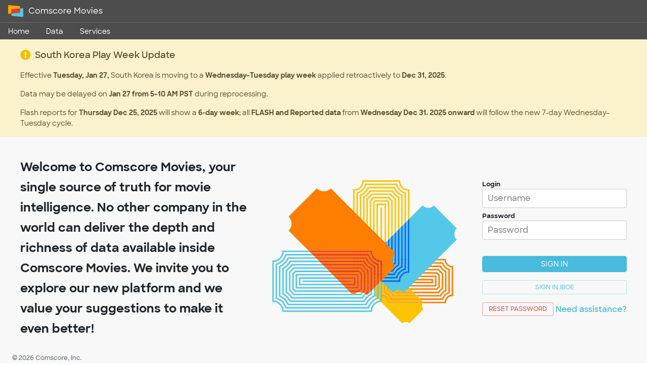

--- FILE ---
content_type: text/html
request_url: https://iboe.com/?locale_id=UK
body_size: 753
content:
<!doctype html><html><head><title>Comscore Movies</title><meta charset="utf-8"/><link rel="icon" href="icon.ico"><script defer="defer" src="runtime.8ce80ec43de426667dd9.js"></script><script defer="defer" src="810.ced7137088cd8d0562c7.js"></script><script defer="defer" src="166.3b366907de730a4f9720.js"></script><script defer="defer" src="243.1aefcd5219485efedbef.js"></script><script defer="defer" src="177.fa13b6e5bd82bf7028fe.js"></script><script defer="defer" src="353.493b1d6566c53bb5dca8.js"></script><script defer="defer" src="126.a7793ad70bbb4ea140f4.js"></script><script defer="defer" src="bundle.cf8c1091285e1daa306a.js"></script><script defer="defer" src="vendor.5ea821a4cecf42e4cb40.js"></script></head><body><div id="root"></div><div id="clipboard-container" style="height:3px;width:3px;opacity:0;color:#000;"><span id="dummy-clipper"></span></div></body></html>

--- FILE ---
content_type: application/javascript
request_url: https://iboe.com/243.1aefcd5219485efedbef.js
body_size: 31024
content:
"use strict";(Object("undefined"!=typeof self?self:"undefined"!=typeof window?window:"undefined"!=typeof global?global:Function("return this")()).webpackChunkgboe=Object("undefined"!=typeof self?self:"undefined"!=typeof window?window:"undefined"!=typeof global?global:Function("return this")()).webpackChunkgboe||[]).push([[243],{2642:(t,e,n)=>{function r(t){const e=Object.prototype.toString.call(t);return t instanceof Date||"object"==typeof t&&"[object Date]"===e?new t.constructor(+t):"number"==typeof t||"[object Number]"===e||"string"==typeof t||"[object String]"===e?new Date(t):new Date(NaN)}n.d(e,{a:()=>r})},13999:(t,e,n)=>{n.d(e,{f:()=>i});var r=n(2642),a=n(35840);function i(t,e){const n=(0,r.a)(t);return isNaN(e)?(0,a.w)(t,NaN):e?(n.setDate(n.getDate()+e),n):n}},25968:(t,e,n)=>{n.d(e,{q:()=>a});var r=n(82695);function a(){return Object.assign({},(0,r.q)())}},28213:(t,e,n)=>{n.d(e,{qg:()=>gt});var r=n(35840),a=n(25968),i=n(96519),o=n(2642),s=n(36847),u=n(76992);function d(t,e){const n=e instanceof Date?(0,r.w)(e,0):new e(0);return n.setFullYear(t.getFullYear(),t.getMonth(),t.getDate()),n.setHours(t.getHours(),t.getMinutes(),t.getSeconds(),t.getMilliseconds()),n}class c{subPriority=0;validate(t,e){return!0}}class l extends c{constructor(t,e,n,r,a){super(),this.value=t,this.validateValue=e,this.setValue=n,this.priority=r,a&&(this.subPriority=a)}validate(t,e){return this.validateValue(t,this.value,e)}set(t,e,n){return this.setValue(t,e,this.value,n)}}class h extends c{priority=10;subPriority=-1;set(t,e){return e.timestampIsSet?t:(0,r.w)(t,d(t,Date))}}class w{run(t,e,n,r){const a=this.parse(t,e,n,r);return a?{setter:new l(a.value,this.validate,this.set,this.priority,this.subPriority),rest:a.rest}:null}validate(t,e,n){return!0}}var m=n(2940);const f=/^(1[0-2]|0?\d)/,g=/^(3[0-1]|[0-2]?\d)/,b=/^(36[0-6]|3[0-5]\d|[0-2]?\d?\d)/,y=/^(5[0-3]|[0-4]?\d)/,p=/^(2[0-3]|[0-1]?\d)/,x=/^(2[0-4]|[0-1]?\d)/,v=/^(1[0-1]|0?\d)/,k=/^(1[0-2]|0?\d)/,T=/^[0-5]?\d/,M=/^[0-5]?\d/,D=/^\d/,P=/^\d{1,2}/,Y=/^\d{1,3}/,q=/^\d{1,4}/,S=/^-?\d+/,W=/^-?\d/,H=/^-?\d{1,2}/,N=/^-?\d{1,3}/,C=/^-?\d{1,4}/,F=/^([+-])(\d{2})(\d{2})?|Z/,E=/^([+-])(\d{2})(\d{2})|Z/,O=/^([+-])(\d{2})(\d{2})((\d{2}))?|Z/,Q=/^([+-])(\d{2}):(\d{2})|Z/,L=/^([+-])(\d{2}):(\d{2})(:(\d{2}))?|Z/;function I(t,e){return t?{value:e(t.value),rest:t.rest}:t}function j(t,e){const n=e.match(t);return n?{value:parseInt(n[0],10),rest:e.slice(n[0].length)}:null}function R(t,e){const n=e.match(t);if(!n)return null;if("Z"===n[0])return{value:0,rest:e.slice(1)};const r="+"===n[1]?1:-1,a=n[2]?parseInt(n[2],10):0,i=n[3]?parseInt(n[3],10):0,o=n[5]?parseInt(n[5],10):0;return{value:r*(a*m.s0+i*m.Cg+o*m._m),rest:e.slice(n[0].length)}}function X(t){return j(S,t)}function A(t,e){switch(t){case 1:return j(D,e);case 2:return j(P,e);case 3:return j(Y,e);case 4:return j(q,e);default:return j(new RegExp("^\\d{1,"+t+"}"),e)}}function B(t,e){switch(t){case 1:return j(W,e);case 2:return j(H,e);case 3:return j(N,e);case 4:return j(C,e);default:return j(new RegExp("^-?\\d{1,"+t+"}"),e)}}function G(t){switch(t){case"morning":return 4;case"evening":return 17;case"pm":case"noon":case"afternoon":return 12;default:return 0}}function $(t,e){const n=e>0,r=n?e:1-e;let a;if(r<=50)a=t||100;else{const e=r+50;a=t+100*Math.trunc(e/100)-(t>=e%100?100:0)}return n?a:1-a}function J(t){return t%400==0||t%4==0&&t%100!=0}var V=n(29220),z=n(92528);var K=n(83787);var Z=n(50016);function U(t,e,n){const r=(0,o.a)(t),a=(0,Z.N)(r,n)-e;return r.setDate(r.getDate()-7*a),r}var _=n(76974);function tt(t,e){const n=(0,o.a)(t),r=(0,_.s)(n)-e;return n.setDate(n.getDate()-7*r),n}const et=[31,28,31,30,31,30,31,31,30,31,30,31],nt=[31,29,31,30,31,30,31,31,30,31,30,31];var rt=n(13999),at=n(82695);function it(t,e,n){const r=(0,at.q)(),a=n?.weekStartsOn??n?.locale?.options?.weekStartsOn??r.weekStartsOn??r.locale?.options?.weekStartsOn??0,i=(0,o.a)(t),s=i.getDay(),u=7-a,d=e<0||e>6?e-(s+u)%7:((e%7+7)%7+u)%7-(s+u)%7;return(0,rt.f)(i,d)}function ot(t){let e=(0,o.a)(t).getDay();return 0===e&&(e=7),e}function st(t,e){const n=(0,o.a)(t),r=e-ot(n);return(0,rt.f)(n,r)}var ut=n(40215);const dt={G:new class extends w{priority=140;parse(t,e,n){switch(e){case"G":case"GG":case"GGG":return n.era(t,{width:"abbreviated"})||n.era(t,{width:"narrow"});case"GGGGG":return n.era(t,{width:"narrow"});default:return n.era(t,{width:"wide"})||n.era(t,{width:"abbreviated"})||n.era(t,{width:"narrow"})}}set(t,e,n){return e.era=n,t.setFullYear(n,0,1),t.setHours(0,0,0,0),t}incompatibleTokens=["R","u","t","T"]},y:new class extends w{priority=130;incompatibleTokens=["Y","R","u","w","I","i","e","c","t","T"];parse(t,e,n){const r=t=>({year:t,isTwoDigitYear:"yy"===e});switch(e){case"y":return I(A(4,t),r);case"yo":return I(n.ordinalNumber(t,{unit:"year"}),r);default:return I(A(e.length,t),r)}}validate(t,e){return e.isTwoDigitYear||e.year>0}set(t,e,n){const r=t.getFullYear();if(n.isTwoDigitYear){const e=$(n.year,r);return t.setFullYear(e,0,1),t.setHours(0,0,0,0),t}const a="era"in e&&1!==e.era?1-n.year:n.year;return t.setFullYear(a,0,1),t.setHours(0,0,0,0),t}},Y:new class extends w{priority=130;parse(t,e,n){const r=t=>({year:t,isTwoDigitYear:"YY"===e});switch(e){case"Y":return I(A(4,t),r);case"Yo":return I(n.ordinalNumber(t,{unit:"year"}),r);default:return I(A(e.length,t),r)}}validate(t,e){return e.isTwoDigitYear||e.year>0}set(t,e,n,r){const a=(0,V.h)(t,r);if(n.isTwoDigitYear){const e=$(n.year,a);return t.setFullYear(e,0,r.firstWeekContainsDate),t.setHours(0,0,0,0),(0,z.k)(t,r)}const i="era"in e&&1!==e.era?1-n.year:n.year;return t.setFullYear(i,0,r.firstWeekContainsDate),t.setHours(0,0,0,0),(0,z.k)(t,r)}incompatibleTokens=["y","R","u","Q","q","M","L","I","d","D","i","t","T"]},R:new class extends w{priority=130;parse(t,e){return B("R"===e?4:e.length,t)}set(t,e,n){const a=(0,r.w)(t,0);return a.setFullYear(n,0,4),a.setHours(0,0,0,0),(0,K.b)(a)}incompatibleTokens=["G","y","Y","u","Q","q","M","L","w","d","D","e","c","t","T"]},u:new class extends w{priority=130;parse(t,e){return B("u"===e?4:e.length,t)}set(t,e,n){return t.setFullYear(n,0,1),t.setHours(0,0,0,0),t}incompatibleTokens=["G","y","Y","R","w","I","i","e","c","t","T"]},Q:new class extends w{priority=120;parse(t,e,n){switch(e){case"Q":case"QQ":return A(e.length,t);case"Qo":return n.ordinalNumber(t,{unit:"quarter"});case"QQQ":return n.quarter(t,{width:"abbreviated",context:"formatting"})||n.quarter(t,{width:"narrow",context:"formatting"});case"QQQQQ":return n.quarter(t,{width:"narrow",context:"formatting"});default:return n.quarter(t,{width:"wide",context:"formatting"})||n.quarter(t,{width:"abbreviated",context:"formatting"})||n.quarter(t,{width:"narrow",context:"formatting"})}}validate(t,e){return e>=1&&e<=4}set(t,e,n){return t.setMonth(3*(n-1),1),t.setHours(0,0,0,0),t}incompatibleTokens=["Y","R","q","M","L","w","I","d","D","i","e","c","t","T"]},q:new class extends w{priority=120;parse(t,e,n){switch(e){case"q":case"qq":return A(e.length,t);case"qo":return n.ordinalNumber(t,{unit:"quarter"});case"qqq":return n.quarter(t,{width:"abbreviated",context:"standalone"})||n.quarter(t,{width:"narrow",context:"standalone"});case"qqqqq":return n.quarter(t,{width:"narrow",context:"standalone"});default:return n.quarter(t,{width:"wide",context:"standalone"})||n.quarter(t,{width:"abbreviated",context:"standalone"})||n.quarter(t,{width:"narrow",context:"standalone"})}}validate(t,e){return e>=1&&e<=4}set(t,e,n){return t.setMonth(3*(n-1),1),t.setHours(0,0,0,0),t}incompatibleTokens=["Y","R","Q","M","L","w","I","d","D","i","e","c","t","T"]},M:new class extends w{incompatibleTokens=["Y","R","q","Q","L","w","I","D","i","e","c","t","T"];priority=110;parse(t,e,n){const r=t=>t-1;switch(e){case"M":return I(j(f,t),r);case"MM":return I(A(2,t),r);case"Mo":return I(n.ordinalNumber(t,{unit:"month"}),r);case"MMM":return n.month(t,{width:"abbreviated",context:"formatting"})||n.month(t,{width:"narrow",context:"formatting"});case"MMMMM":return n.month(t,{width:"narrow",context:"formatting"});default:return n.month(t,{width:"wide",context:"formatting"})||n.month(t,{width:"abbreviated",context:"formatting"})||n.month(t,{width:"narrow",context:"formatting"})}}validate(t,e){return e>=0&&e<=11}set(t,e,n){return t.setMonth(n,1),t.setHours(0,0,0,0),t}},L:new class extends w{priority=110;parse(t,e,n){const r=t=>t-1;switch(e){case"L":return I(j(f,t),r);case"LL":return I(A(2,t),r);case"Lo":return I(n.ordinalNumber(t,{unit:"month"}),r);case"LLL":return n.month(t,{width:"abbreviated",context:"standalone"})||n.month(t,{width:"narrow",context:"standalone"});case"LLLLL":return n.month(t,{width:"narrow",context:"standalone"});default:return n.month(t,{width:"wide",context:"standalone"})||n.month(t,{width:"abbreviated",context:"standalone"})||n.month(t,{width:"narrow",context:"standalone"})}}validate(t,e){return e>=0&&e<=11}set(t,e,n){return t.setMonth(n,1),t.setHours(0,0,0,0),t}incompatibleTokens=["Y","R","q","Q","M","w","I","D","i","e","c","t","T"]},w:new class extends w{priority=100;parse(t,e,n){switch(e){case"w":return j(y,t);case"wo":return n.ordinalNumber(t,{unit:"week"});default:return A(e.length,t)}}validate(t,e){return e>=1&&e<=53}set(t,e,n,r){return(0,z.k)(U(t,n,r),r)}incompatibleTokens=["y","R","u","q","Q","M","L","I","d","D","i","t","T"]},I:new class extends w{priority=100;parse(t,e,n){switch(e){case"I":return j(y,t);case"Io":return n.ordinalNumber(t,{unit:"week"});default:return A(e.length,t)}}validate(t,e){return e>=1&&e<=53}set(t,e,n){return(0,K.b)(tt(t,n))}incompatibleTokens=["y","Y","u","q","Q","M","L","w","d","D","e","c","t","T"]},d:new class extends w{priority=90;subPriority=1;parse(t,e,n){switch(e){case"d":return j(g,t);case"do":return n.ordinalNumber(t,{unit:"date"});default:return A(e.length,t)}}validate(t,e){const n=J(t.getFullYear()),r=t.getMonth();return n?e>=1&&e<=nt[r]:e>=1&&e<=et[r]}set(t,e,n){return t.setDate(n),t.setHours(0,0,0,0),t}incompatibleTokens=["Y","R","q","Q","w","I","D","i","e","c","t","T"]},D:new class extends w{priority=90;subpriority=1;parse(t,e,n){switch(e){case"D":case"DD":return j(b,t);case"Do":return n.ordinalNumber(t,{unit:"date"});default:return A(e.length,t)}}validate(t,e){return J(t.getFullYear())?e>=1&&e<=366:e>=1&&e<=365}set(t,e,n){return t.setMonth(0,n),t.setHours(0,0,0,0),t}incompatibleTokens=["Y","R","q","Q","M","L","w","I","d","E","i","e","c","t","T"]},E:new class extends w{priority=90;parse(t,e,n){switch(e){case"E":case"EE":case"EEE":return n.day(t,{width:"abbreviated",context:"formatting"})||n.day(t,{width:"short",context:"formatting"})||n.day(t,{width:"narrow",context:"formatting"});case"EEEEE":return n.day(t,{width:"narrow",context:"formatting"});case"EEEEEE":return n.day(t,{width:"short",context:"formatting"})||n.day(t,{width:"narrow",context:"formatting"});default:return n.day(t,{width:"wide",context:"formatting"})||n.day(t,{width:"abbreviated",context:"formatting"})||n.day(t,{width:"short",context:"formatting"})||n.day(t,{width:"narrow",context:"formatting"})}}validate(t,e){return e>=0&&e<=6}set(t,e,n,r){return(t=it(t,n,r)).setHours(0,0,0,0),t}incompatibleTokens=["D","i","e","c","t","T"]},e:new class extends w{priority=90;parse(t,e,n,r){const a=t=>{const e=7*Math.floor((t-1)/7);return(t+r.weekStartsOn+6)%7+e};switch(e){case"e":case"ee":return I(A(e.length,t),a);case"eo":return I(n.ordinalNumber(t,{unit:"day"}),a);case"eee":return n.day(t,{width:"abbreviated",context:"formatting"})||n.day(t,{width:"short",context:"formatting"})||n.day(t,{width:"narrow",context:"formatting"});case"eeeee":return n.day(t,{width:"narrow",context:"formatting"});case"eeeeee":return n.day(t,{width:"short",context:"formatting"})||n.day(t,{width:"narrow",context:"formatting"});default:return n.day(t,{width:"wide",context:"formatting"})||n.day(t,{width:"abbreviated",context:"formatting"})||n.day(t,{width:"short",context:"formatting"})||n.day(t,{width:"narrow",context:"formatting"})}}validate(t,e){return e>=0&&e<=6}set(t,e,n,r){return(t=it(t,n,r)).setHours(0,0,0,0),t}incompatibleTokens=["y","R","u","q","Q","M","L","I","d","D","E","i","c","t","T"]},c:new class extends w{priority=90;parse(t,e,n,r){const a=t=>{const e=7*Math.floor((t-1)/7);return(t+r.weekStartsOn+6)%7+e};switch(e){case"c":case"cc":return I(A(e.length,t),a);case"co":return I(n.ordinalNumber(t,{unit:"day"}),a);case"ccc":return n.day(t,{width:"abbreviated",context:"standalone"})||n.day(t,{width:"short",context:"standalone"})||n.day(t,{width:"narrow",context:"standalone"});case"ccccc":return n.day(t,{width:"narrow",context:"standalone"});case"cccccc":return n.day(t,{width:"short",context:"standalone"})||n.day(t,{width:"narrow",context:"standalone"});default:return n.day(t,{width:"wide",context:"standalone"})||n.day(t,{width:"abbreviated",context:"standalone"})||n.day(t,{width:"short",context:"standalone"})||n.day(t,{width:"narrow",context:"standalone"})}}validate(t,e){return e>=0&&e<=6}set(t,e,n,r){return(t=it(t,n,r)).setHours(0,0,0,0),t}incompatibleTokens=["y","R","u","q","Q","M","L","I","d","D","E","i","e","t","T"]},i:new class extends w{priority=90;parse(t,e,n){const r=t=>0===t?7:t;switch(e){case"i":case"ii":return A(e.length,t);case"io":return n.ordinalNumber(t,{unit:"day"});case"iii":return I(n.day(t,{width:"abbreviated",context:"formatting"})||n.day(t,{width:"short",context:"formatting"})||n.day(t,{width:"narrow",context:"formatting"}),r);case"iiiii":return I(n.day(t,{width:"narrow",context:"formatting"}),r);case"iiiiii":return I(n.day(t,{width:"short",context:"formatting"})||n.day(t,{width:"narrow",context:"formatting"}),r);default:return I(n.day(t,{width:"wide",context:"formatting"})||n.day(t,{width:"abbreviated",context:"formatting"})||n.day(t,{width:"short",context:"formatting"})||n.day(t,{width:"narrow",context:"formatting"}),r)}}validate(t,e){return e>=1&&e<=7}set(t,e,n){return(t=st(t,n)).setHours(0,0,0,0),t}incompatibleTokens=["y","Y","u","q","Q","M","L","w","d","D","E","e","c","t","T"]},a:new class extends w{priority=80;parse(t,e,n){switch(e){case"a":case"aa":case"aaa":return n.dayPeriod(t,{width:"abbreviated",context:"formatting"})||n.dayPeriod(t,{width:"narrow",context:"formatting"});case"aaaaa":return n.dayPeriod(t,{width:"narrow",context:"formatting"});default:return n.dayPeriod(t,{width:"wide",context:"formatting"})||n.dayPeriod(t,{width:"abbreviated",context:"formatting"})||n.dayPeriod(t,{width:"narrow",context:"formatting"})}}set(t,e,n){return t.setHours(G(n),0,0,0),t}incompatibleTokens=["b","B","H","k","t","T"]},b:new class extends w{priority=80;parse(t,e,n){switch(e){case"b":case"bb":case"bbb":return n.dayPeriod(t,{width:"abbreviated",context:"formatting"})||n.dayPeriod(t,{width:"narrow",context:"formatting"});case"bbbbb":return n.dayPeriod(t,{width:"narrow",context:"formatting"});default:return n.dayPeriod(t,{width:"wide",context:"formatting"})||n.dayPeriod(t,{width:"abbreviated",context:"formatting"})||n.dayPeriod(t,{width:"narrow",context:"formatting"})}}set(t,e,n){return t.setHours(G(n),0,0,0),t}incompatibleTokens=["a","B","H","k","t","T"]},B:new class extends w{priority=80;parse(t,e,n){switch(e){case"B":case"BB":case"BBB":return n.dayPeriod(t,{width:"abbreviated",context:"formatting"})||n.dayPeriod(t,{width:"narrow",context:"formatting"});case"BBBBB":return n.dayPeriod(t,{width:"narrow",context:"formatting"});default:return n.dayPeriod(t,{width:"wide",context:"formatting"})||n.dayPeriod(t,{width:"abbreviated",context:"formatting"})||n.dayPeriod(t,{width:"narrow",context:"formatting"})}}set(t,e,n){return t.setHours(G(n),0,0,0),t}incompatibleTokens=["a","b","t","T"]},h:new class extends w{priority=70;parse(t,e,n){switch(e){case"h":return j(k,t);case"ho":return n.ordinalNumber(t,{unit:"hour"});default:return A(e.length,t)}}validate(t,e){return e>=1&&e<=12}set(t,e,n){const r=t.getHours()>=12;return r&&n<12?t.setHours(n+12,0,0,0):r||12!==n?t.setHours(n,0,0,0):t.setHours(0,0,0,0),t}incompatibleTokens=["H","K","k","t","T"]},H:new class extends w{priority=70;parse(t,e,n){switch(e){case"H":return j(p,t);case"Ho":return n.ordinalNumber(t,{unit:"hour"});default:return A(e.length,t)}}validate(t,e){return e>=0&&e<=23}set(t,e,n){return t.setHours(n,0,0,0),t}incompatibleTokens=["a","b","h","K","k","t","T"]},K:new class extends w{priority=70;parse(t,e,n){switch(e){case"K":return j(v,t);case"Ko":return n.ordinalNumber(t,{unit:"hour"});default:return A(e.length,t)}}validate(t,e){return e>=0&&e<=11}set(t,e,n){return t.getHours()>=12&&n<12?t.setHours(n+12,0,0,0):t.setHours(n,0,0,0),t}incompatibleTokens=["h","H","k","t","T"]},k:new class extends w{priority=70;parse(t,e,n){switch(e){case"k":return j(x,t);case"ko":return n.ordinalNumber(t,{unit:"hour"});default:return A(e.length,t)}}validate(t,e){return e>=1&&e<=24}set(t,e,n){const r=n<=24?n%24:n;return t.setHours(r,0,0,0),t}incompatibleTokens=["a","b","h","H","K","t","T"]},m:new class extends w{priority=60;parse(t,e,n){switch(e){case"m":return j(T,t);case"mo":return n.ordinalNumber(t,{unit:"minute"});default:return A(e.length,t)}}validate(t,e){return e>=0&&e<=59}set(t,e,n){return t.setMinutes(n,0,0),t}incompatibleTokens=["t","T"]},s:new class extends w{priority=50;parse(t,e,n){switch(e){case"s":return j(M,t);case"so":return n.ordinalNumber(t,{unit:"second"});default:return A(e.length,t)}}validate(t,e){return e>=0&&e<=59}set(t,e,n){return t.setSeconds(n,0),t}incompatibleTokens=["t","T"]},S:new class extends w{priority=30;parse(t,e){return I(A(e.length,t),(t=>Math.trunc(t*Math.pow(10,3-e.length))))}set(t,e,n){return t.setMilliseconds(n),t}incompatibleTokens=["t","T"]},X:new class extends w{priority=10;parse(t,e){switch(e){case"X":return R(F,t);case"XX":return R(E,t);case"XXXX":return R(O,t);case"XXXXX":return R(L,t);default:return R(Q,t)}}set(t,e,n){return e.timestampIsSet?t:(0,r.w)(t,t.getTime()-(0,ut.G)(t)-n)}incompatibleTokens=["t","T","x"]},x:new class extends w{priority=10;parse(t,e){switch(e){case"x":return R(F,t);case"xx":return R(E,t);case"xxxx":return R(O,t);case"xxxxx":return R(L,t);default:return R(Q,t)}}set(t,e,n){return e.timestampIsSet?t:(0,r.w)(t,t.getTime()-(0,ut.G)(t)-n)}incompatibleTokens=["t","T","X"]},t:new class extends w{priority=40;parse(t){return X(t)}set(t,e,n){return[(0,r.w)(t,1e3*n),{timestampIsSet:!0}]}incompatibleTokens="*"},T:new class extends w{priority=20;parse(t){return X(t)}set(t,e,n){return[(0,r.w)(t,n),{timestampIsSet:!0}]}incompatibleTokens="*"}},ct=/[yYQqMLwIdDecihHKkms]o|(\w)\1*|''|'(''|[^'])+('|$)|./g,lt=/P+p+|P+|p+|''|'(''|[^'])+('|$)|./g,ht=/^'([^]*?)'?$/,wt=/''/g,mt=/\S/,ft=/[a-zA-Z]/;function gt(t,e,n,d){const c=(0,a.q)(),l=d?.locale??c.locale??i.c,w=d?.firstWeekContainsDate??d?.locale?.options?.firstWeekContainsDate??c.firstWeekContainsDate??c.locale?.options?.firstWeekContainsDate??1,m=d?.weekStartsOn??d?.locale?.options?.weekStartsOn??c.weekStartsOn??c.locale?.options?.weekStartsOn??0;if(""===e)return""===t?(0,o.a)(n):(0,r.w)(n,NaN);const f={firstWeekContainsDate:w,weekStartsOn:m,locale:l},g=[new h],b=e.match(lt).map((t=>{const e=t[0];if(e in s.m){return(0,s.m[e])(t,l.formatLong)}return t})).join("").match(ct),y=[];for(let a of b){!d?.useAdditionalWeekYearTokens&&(0,u.xM)(a)&&(0,u.Ss)(a,e,t),!d?.useAdditionalDayOfYearTokens&&(0,u.ef)(a)&&(0,u.Ss)(a,e,t);const i=a[0],o=dt[i];if(o){const{incompatibleTokens:e}=o;if(Array.isArray(e)){const t=y.find((t=>e.includes(t.token)||t.token===i));if(t)throw new RangeError(`The format string mustn't contain \`${t.fullToken}\` and \`${a}\` at the same time`)}else if("*"===o.incompatibleTokens&&y.length>0)throw new RangeError(`The format string mustn't contain \`${a}\` and any other token at the same time`);y.push({token:i,fullToken:a});const s=o.run(t,a,l.match,f);if(!s)return(0,r.w)(n,NaN);g.push(s.setter),t=s.rest}else{if(i.match(ft))throw new RangeError("Format string contains an unescaped latin alphabet character `"+i+"`");if("''"===a?a="'":"'"===i&&(a=a.match(ht)[1].replace(wt,"'")),0!==t.indexOf(a))return(0,r.w)(n,NaN);t=t.slice(a.length)}}if(t.length>0&&mt.test(t))return(0,r.w)(n,NaN);const p=g.map((t=>t.priority)).sort(((t,e)=>e-t)).filter(((t,e,n)=>n.indexOf(t)===e)).map((t=>g.filter((e=>e.priority===t)).sort(((t,e)=>e.subPriority-t.subPriority)))).map((t=>t[0]));let x=(0,o.a)(n);if(isNaN(x.getTime()))return(0,r.w)(n,NaN);const v={};for(const t of p){if(!t.validate(x,f))return(0,r.w)(n,NaN);const e=t.set(x,v,f);Array.isArray(e)?(x=e[0],Object.assign(v,e[1])):x=e}return(0,r.w)(n,x)}},29220:(t,e,n)=>{n.d(e,{h:()=>s});var r=n(35840),a=n(92528),i=n(2642),o=n(82695);function s(t,e){const n=(0,i.a)(t),s=n.getFullYear(),u=(0,o.q)(),d=e?.firstWeekContainsDate??e?.locale?.options?.firstWeekContainsDate??u.firstWeekContainsDate??u.locale?.options?.firstWeekContainsDate??1,c=(0,r.w)(t,0);c.setFullYear(s+1,0,d),c.setHours(0,0,0,0);const l=(0,a.k)(c,e),h=(0,r.w)(t,0);h.setFullYear(s,0,d),h.setHours(0,0,0,0);const w=(0,a.k)(h,e);return n.getTime()>=l.getTime()?s+1:n.getTime()>=w.getTime()?s:s-1}},35840:(t,e,n)=>{function r(t,e){return t instanceof Date?new t.constructor(e):new Date(e)}n.d(e,{w:()=>r})},36847:(t,e,n)=>{n.d(e,{m:()=>i});const r=(t,e)=>{switch(t){case"P":return e.date({width:"short"});case"PP":return e.date({width:"medium"});case"PPP":return e.date({width:"long"});default:return e.date({width:"full"})}},a=(t,e)=>{switch(t){case"p":return e.time({width:"short"});case"pp":return e.time({width:"medium"});case"ppp":return e.time({width:"long"});default:return e.time({width:"full"})}},i={p:a,P:(t,e)=>{const n=t.match(/(P+)(p+)?/)||[],i=n[1],o=n[2];if(!o)return r(t,e);let s;switch(i){case"P":s=e.dateTime({width:"short"});break;case"PP":s=e.dateTime({width:"medium"});break;case"PPP":s=e.dateTime({width:"long"});break;default:s=e.dateTime({width:"full"})}return s.replace("{{date}}",r(i,e)).replace("{{time}}",a(o,e))}}},40215:(t,e,n)=>{n.d(e,{G:()=>a});var r=n(2642);function a(t){const e=(0,r.a)(t),n=new Date(Date.UTC(e.getFullYear(),e.getMonth(),e.getDate(),e.getHours(),e.getMinutes(),e.getSeconds(),e.getMilliseconds()));return n.setUTCFullYear(e.getFullYear()),+t-+n}},50016:(t,e,n)=>{n.d(e,{N:()=>c});var r=n(2940),a=n(92528),i=n(35840),o=n(29220),s=n(82695);function u(t,e){const n=(0,s.q)(),r=e?.firstWeekContainsDate??e?.locale?.options?.firstWeekContainsDate??n.firstWeekContainsDate??n.locale?.options?.firstWeekContainsDate??1,u=(0,o.h)(t,e),d=(0,i.w)(t,0);d.setFullYear(u,0,r),d.setHours(0,0,0,0);return(0,a.k)(d,e)}var d=n(2642);function c(t,e){const n=(0,d.a)(t),i=+(0,a.k)(n,e)-+u(n,e);return Math.round(i/r.my)+1}},51730:(t,e,n)=>{n.d(e,{o:()=>a});var r=n(2642);function a(t){const e=(0,r.a)(t);return e.setHours(0,0,0,0),e}},65961:(t,e,n)=>{n.d(e,{p:()=>o});var r=n(35840),a=n(83787),i=n(2642);function o(t){const e=(0,i.a)(t),n=e.getFullYear(),o=(0,r.w)(t,0);o.setFullYear(n+1,0,4),o.setHours(0,0,0,0);const s=(0,a.b)(o),u=(0,r.w)(t,0);u.setFullYear(n,0,4),u.setHours(0,0,0,0);const d=(0,a.b)(u);return e.getTime()>=s.getTime()?n+1:e.getTime()>=d.getTime()?n:n-1}},76974:(t,e,n)=>{n.d(e,{s:()=>d});var r=n(2940),a=n(83787),i=n(65961),o=n(35840);function s(t){const e=(0,i.p)(t),n=(0,o.w)(t,0);return n.setFullYear(e,0,4),n.setHours(0,0,0,0),(0,a.b)(n)}var u=n(2642);function d(t){const e=(0,u.a)(t),n=+(0,a.b)(e)-+s(e);return Math.round(n/r.my)+1}},76992:(t,e,n)=>{n.d(e,{Ss:()=>u,ef:()=>o,xM:()=>s});const r=/^D+$/,a=/^Y+$/,i=["D","DD","YY","YYYY"];function o(t){return r.test(t)}function s(t){return a.test(t)}function u(t,e,n){const r=function(t,e,n){const r="Y"===t[0]?"years":"days of the month";return`Use \`${t.toLowerCase()}\` instead of \`${t}\` (in \`${e}\`) for formatting ${r} to the input \`${n}\`; see: https://github.com/date-fns/date-fns/blob/master/docs/unicodeTokens.md`}(t,e,n);if(console.warn(r),i.includes(t))throw new RangeError(r)}},82695:(t,e,n)=>{n.d(e,{q:()=>a});let r={};function a(){return r}},83787:(t,e,n)=>{n.d(e,{b:()=>a});var r=n(92528);function a(t){return(0,r.k)(t,{weekStartsOn:1})}},85551:(t,e,n)=>{n.d(e,{r:()=>a});var r=n(51730);function a(t,e){return+(0,r.o)(t)==+(0,r.o)(e)}},92528:(t,e,n)=>{n.d(e,{k:()=>i});var r=n(2642),a=n(82695);function i(t,e){const n=(0,a.q)(),i=e?.weekStartsOn??e?.locale?.options?.weekStartsOn??n.weekStartsOn??n.locale?.options?.weekStartsOn??0,o=(0,r.a)(t),s=o.getDay(),u=(s<i?7:0)+s-i;return o.setDate(o.getDate()-u),o.setHours(0,0,0,0),o}},96519:(t,e,n)=>{n.d(e,{c:()=>c});const r={lessThanXSeconds:{one:"less than a second",other:"less than {{count}} seconds"},xSeconds:{one:"1 second",other:"{{count}} seconds"},halfAMinute:"half a minute",lessThanXMinutes:{one:"less than a minute",other:"less than {{count}} minutes"},xMinutes:{one:"1 minute",other:"{{count}} minutes"},aboutXHours:{one:"about 1 hour",other:"about {{count}} hours"},xHours:{one:"1 hour",other:"{{count}} hours"},xDays:{one:"1 day",other:"{{count}} days"},aboutXWeeks:{one:"about 1 week",other:"about {{count}} weeks"},xWeeks:{one:"1 week",other:"{{count}} weeks"},aboutXMonths:{one:"about 1 month",other:"about {{count}} months"},xMonths:{one:"1 month",other:"{{count}} months"},aboutXYears:{one:"about 1 year",other:"about {{count}} years"},xYears:{one:"1 year",other:"{{count}} years"},overXYears:{one:"over 1 year",other:"over {{count}} years"},almostXYears:{one:"almost 1 year",other:"almost {{count}} years"}};function a(t){return(e={})=>{const n=e.width?String(e.width):t.defaultWidth;return t.formats[n]||t.formats[t.defaultWidth]}}const i={date:a({formats:{full:"EEEE, MMMM do, y",long:"MMMM do, y",medium:"MMM d, y",short:"MM/dd/yyyy"},defaultWidth:"full"}),time:a({formats:{full:"h:mm:ss a zzzz",long:"h:mm:ss a z",medium:"h:mm:ss a",short:"h:mm a"},defaultWidth:"full"}),dateTime:a({formats:{full:"{{date}} 'at' {{time}}",long:"{{date}} 'at' {{time}}",medium:"{{date}}, {{time}}",short:"{{date}}, {{time}}"},defaultWidth:"full"})},o={lastWeek:"'last' eeee 'at' p",yesterday:"'yesterday at' p",today:"'today at' p",tomorrow:"'tomorrow at' p",nextWeek:"eeee 'at' p",other:"P"};function s(t){return(e,n)=>{let r;if("formatting"===(n?.context?String(n.context):"standalone")&&t.formattingValues){const e=t.defaultFormattingWidth||t.defaultWidth,a=n?.width?String(n.width):e;r=t.formattingValues[a]||t.formattingValues[e]}else{const e=t.defaultWidth,a=n?.width?String(n.width):t.defaultWidth;r=t.values[a]||t.values[e]}return r[t.argumentCallback?t.argumentCallback(e):e]}}function u(t){return(e,n={})=>{const r=n.width,a=r&&t.matchPatterns[r]||t.matchPatterns[t.defaultMatchWidth],i=e.match(a);if(!i)return null;const o=i[0],s=r&&t.parsePatterns[r]||t.parsePatterns[t.defaultParseWidth],u=Array.isArray(s)?function(t,e){for(let n=0;n<t.length;n++)if(e(t[n]))return n;return}(s,(t=>t.test(o))):function(t,e){for(const n in t)if(Object.prototype.hasOwnProperty.call(t,n)&&e(t[n]))return n;return}(s,(t=>t.test(o)));let d;d=t.valueCallback?t.valueCallback(u):u,d=n.valueCallback?n.valueCallback(d):d;return{value:d,rest:e.slice(o.length)}}}var d;const c={code:"en-US",formatDistance:(t,e,n)=>{let a;const i=r[t];return a="string"==typeof i?i:1===e?i.one:i.other.replace("{{count}}",e.toString()),n?.addSuffix?n.comparison&&n.comparison>0?"in "+a:a+" ago":a},formatLong:i,formatRelative:(t,e,n,r)=>o[t],localize:{ordinalNumber:(t,e)=>{const n=Number(t),r=n%100;if(r>20||r<10)switch(r%10){case 1:return n+"st";case 2:return n+"nd";case 3:return n+"rd"}return n+"th"},era:s({values:{narrow:["B","A"],abbreviated:["BC","AD"],wide:["Before Christ","Anno Domini"]},defaultWidth:"wide"}),quarter:s({values:{narrow:["1","2","3","4"],abbreviated:["Q1","Q2","Q3","Q4"],wide:["1st quarter","2nd quarter","3rd quarter","4th quarter"]},defaultWidth:"wide",argumentCallback:t=>t-1}),month:s({values:{narrow:["J","F","M","A","M","J","J","A","S","O","N","D"],abbreviated:["Jan","Feb","Mar","Apr","May","Jun","Jul","Aug","Sep","Oct","Nov","Dec"],wide:["January","February","March","April","May","June","July","August","September","October","November","December"]},defaultWidth:"wide"}),day:s({values:{narrow:["S","M","T","W","T","F","S"],short:["Su","Mo","Tu","We","Th","Fr","Sa"],abbreviated:["Sun","Mon","Tue","Wed","Thu","Fri","Sat"],wide:["Sunday","Monday","Tuesday","Wednesday","Thursday","Friday","Saturday"]},defaultWidth:"wide"}),dayPeriod:s({values:{narrow:{am:"a",pm:"p",midnight:"mi",noon:"n",morning:"morning",afternoon:"afternoon",evening:"evening",night:"night"},abbreviated:{am:"AM",pm:"PM",midnight:"midnight",noon:"noon",morning:"morning",afternoon:"afternoon",evening:"evening",night:"night"},wide:{am:"a.m.",pm:"p.m.",midnight:"midnight",noon:"noon",morning:"morning",afternoon:"afternoon",evening:"evening",night:"night"}},defaultWidth:"wide",formattingValues:{narrow:{am:"a",pm:"p",midnight:"mi",noon:"n",morning:"in the morning",afternoon:"in the afternoon",evening:"in the evening",night:"at night"},abbreviated:{am:"AM",pm:"PM",midnight:"midnight",noon:"noon",morning:"in the morning",afternoon:"in the afternoon",evening:"in the evening",night:"at night"},wide:{am:"a.m.",pm:"p.m.",midnight:"midnight",noon:"noon",morning:"in the morning",afternoon:"in the afternoon",evening:"in the evening",night:"at night"}},defaultFormattingWidth:"wide"})},match:{ordinalNumber:(d={matchPattern:/^(\d+)(th|st|nd|rd)?/i,parsePattern:/\d+/i,valueCallback:t=>parseInt(t,10)},(t,e={})=>{const n=t.match(d.matchPattern);if(!n)return null;const r=n[0],a=t.match(d.parsePattern);if(!a)return null;let i=d.valueCallback?d.valueCallback(a[0]):a[0];return i=e.valueCallback?e.valueCallback(i):i,{value:i,rest:t.slice(r.length)}}),era:u({matchPatterns:{narrow:/^(b|a)/i,abbreviated:/^(b\.?\s?c\.?|b\.?\s?c\.?\s?e\.?|a\.?\s?d\.?|c\.?\s?e\.?)/i,wide:/^(before christ|before common era|anno domini|common era)/i},defaultMatchWidth:"wide",parsePatterns:{any:[/^b/i,/^(a|c)/i]},defaultParseWidth:"any"}),quarter:u({matchPatterns:{narrow:/^[1234]/i,abbreviated:/^q[1234]/i,wide:/^[1234](th|st|nd|rd)? quarter/i},defaultMatchWidth:"wide",parsePatterns:{any:[/1/i,/2/i,/3/i,/4/i]},defaultParseWidth:"any",valueCallback:t=>t+1}),month:u({matchPatterns:{narrow:/^[jfmasond]/i,abbreviated:/^(jan|feb|mar|apr|may|jun|jul|aug|sep|oct|nov|dec)/i,wide:/^(january|february|march|april|may|june|july|august|september|october|november|december)/i},defaultMatchWidth:"wide",parsePatterns:{narrow:[/^j/i,/^f/i,/^m/i,/^a/i,/^m/i,/^j/i,/^j/i,/^a/i,/^s/i,/^o/i,/^n/i,/^d/i],any:[/^ja/i,/^f/i,/^mar/i,/^ap/i,/^may/i,/^jun/i,/^jul/i,/^au/i,/^s/i,/^o/i,/^n/i,/^d/i]},defaultParseWidth:"any"}),day:u({matchPatterns:{narrow:/^[smtwf]/i,short:/^(su|mo|tu|we|th|fr|sa)/i,abbreviated:/^(sun|mon|tue|wed|thu|fri|sat)/i,wide:/^(sunday|monday|tuesday|wednesday|thursday|friday|saturday)/i},defaultMatchWidth:"wide",parsePatterns:{narrow:[/^s/i,/^m/i,/^t/i,/^w/i,/^t/i,/^f/i,/^s/i],any:[/^su/i,/^m/i,/^tu/i,/^w/i,/^th/i,/^f/i,/^sa/i]},defaultParseWidth:"any"}),dayPeriod:u({matchPatterns:{narrow:/^(a|p|mi|n|(in the|at) (morning|afternoon|evening|night))/i,any:/^([ap]\.?\s?m\.?|midnight|noon|(in the|at) (morning|afternoon|evening|night))/i},defaultMatchWidth:"any",parsePatterns:{any:{am:/^a/i,pm:/^p/i,midnight:/^mi/i,noon:/^no/i,morning:/morning/i,afternoon:/afternoon/i,evening:/evening/i,night:/night/i}},defaultParseWidth:"any"})},options:{weekStartsOn:0,firstWeekContainsDate:1}}}}]);
//# sourceMappingURL=243.1aefcd5219485efedbef.js.map

--- FILE ---
content_type: image/svg+xml
request_url: https://iboe.com/33b8fdafd41a48df2afe.svg
body_size: 23307
content:
<svg id="movies" xmlns="http://www.w3.org/2000/svg" viewBox="0 0 705 471"><defs><style>.cls-1{fill:none;}.cls-2{fill:#fdc402;}.cls-3{fill:#fd7e00;}.cls-4{fill:#f8a21b;}.cls-5{fill:#54c8e8;}.cls-6{fill:#0067ff;}.cls-7{fill:#e43d30;}</style></defs><title>measuring-movie-viewership</title><path class="cls-1" d="M446.88,320.69l.64-.66H563.24l.64.66.88.88.66.64V351l-.66.64-.88.88-.64.66H477.79l5.74,5.74h82.26a65.09,65.09,0,0,1,5.44-5.44V319.73a65.09,65.09,0,0,1-5.44-5.44H445c-1,1.09-2,2.14-3,3.16l4.07,4.07Z"/><path class="cls-1" d="M414.82,306.93l1.14-.63a40.16,40.16,0,0,0,15.63-15.63l.63-1.14H578.53l.63,1.14a40.16,40.16,0,0,0,15.63,15.63l1.14.63v59.39l-1.14.63a40.16,40.16,0,0,0-15.63,15.63l-.63,1.14H508.25l5.74,5.74h68.27A34.38,34.38,0,0,1,601.69,370v-66.8a34.38,34.38,0,0,1-19.43-19.43H428.5a34.38,34.38,0,0,1-19.43,19.43v21.05l5.74-5.74Z"/><path class="cls-1" d="M425,312.68l.88-.66a50.18,50.18,0,0,0,11.39-11.39l.66-.88h134.9l.66.88A50.19,50.19,0,0,0,584.86,312l.88.66V360.6l-.88.66a50.19,50.19,0,0,0-11.39,11.39l-.66.88H498.09l5.74,5.74H576a44.56,44.56,0,0,1,15.56-15.56V309.48A44.56,44.56,0,0,1,576,293.93H434.79a44.55,44.55,0,0,1-15.56,15.56v6.57a15.08,15.08,0,0,0,5.74,3Z"/><path class="cls-1" d="M435.14,317.71l.77-.66a60.55,60.55,0,0,0,6.41-6.41l.66-.77H567.77l.66.77a60.56,60.56,0,0,0,6.41,6.41l.77.66v37.86l-.77.66a60.53,60.53,0,0,0-6.41,6.41l-.66.77H487.95l5.74,5.74h76.85a54.59,54.59,0,0,1,10.79-10.79V314.88a54.59,54.59,0,0,1-10.79-10.79H440.2a54.56,54.56,0,0,1-10.8,10.79v4.66a15.18,15.18,0,0,0,5.74-1.32Z"/><polygon class="cls-1" points="550.88 338.68 550.88 334.6 459.87 334.6 459.87 335.35 463.21 338.68 550.88 338.68"/><polygon class="cls-1" points="455.45 330.18 555.3 330.18 555.3 343.09 467.63 343.09 473.37 348.83 561.04 348.83 561.04 324.44 449.71 324.44 449.71 325.19 455.45 330.93 455.45 330.18"/><path class="cls-1" d="M404.67,300.08l1.5-.5a29.9,29.9,0,0,0,18.68-18.68l.5-1.5h160l.5,1.5a29.9,29.9,0,0,0,18.68,18.68l1.5.5v73.1l-1.5.5a29.9,29.9,0,0,0-18.68,18.68l-.5,1.5h-67l5.74,5.74h66A24,24,0,0,1,611.83,378v-82.7a24,24,0,0,1-21.63-21.63H420.59A24,24,0,0,1,399,295.28v39.15l5.74-5.74Z"/><path class="cls-2" d="M439.56,353.55A65.15,65.15,0,0,1,445,359h38.52l-5.74-5.74H447.52l-.64-.66-.88-.88-.66-.64V322.25l.66-.64.09-.09L442,317.44c-.79.78-1.59,1.55-2.42,2.28Z"/><polygon class="cls-2" points="463.21 338.68 459.87 335.35 459.87 338.68 463.21 338.68"/><path class="cls-2" d="M420.55,399.63h103.6l-5.74-5.74H425.33l-.5-1.5a29.9,29.9,0,0,0-18.68-18.68l-1.5-.5V328.69l-5.74,5.74V378A24,24,0,0,1,420.55,399.63Z"/><path class="cls-2" d="M434.79,379.31h69l-5.74-5.74H437.95l-.66-.88A50.18,50.18,0,0,0,425.9,361.3l-.88-.66V319.12a15.08,15.08,0,0,1-5.74-3v47.7A44.56,44.56,0,0,1,434.79,379.31Z"/><path class="cls-2" d="M440.2,369.15h53.49l-5.74-5.74H443l-.66-.77a60.52,60.52,0,0,0-6.41-6.41l-.77-.66v-37.3a15.18,15.18,0,0,1-5.74,1.32v38.77A54.56,54.56,0,0,1,440.2,369.15Z"/><path class="cls-2" d="M416.24,401.84a19.55,19.55,0,0,0-19.52-19.52h-2.21V338.85l-19.28,19.31a15.19,15.19,0,0,1,0,21.48l85.93,85.93a15.19,15.19,0,0,1,21.48,0l43-43a15.18,15.18,0,0,1-2.28-18.55H416.24Z"/><path class="cls-2" d="M428.5,389.47H514l-5.74-5.74h-76l-.63-1.14A40.16,40.16,0,0,0,416,367l-1.14-.63V318.53l-5.74,5.74v45.78A34.38,34.38,0,0,1,428.5,389.47Z"/><polygon class="cls-2" points="473.37 348.83 467.63 343.09 455.45 343.09 455.45 330.93 449.71 325.19 449.71 348.83 473.37 348.83"/><path class="cls-3" d="M614,291a19.55,19.55,0,0,1-19.52-19.52v-2.21H416.24v2.21A19.55,19.55,0,0,1,396.72,291h-2.21v47.88l4.42-4.42V295.28a24,24,0,0,0,21.63-21.63h169.6a24,24,0,0,0,21.63,21.63V378a24,24,0,0,0-21.63,21.63h-66l1.47,1.47a15.18,15.18,0,0,0-2.28,3h71.18v-2.21A19.55,19.55,0,0,1,614,382.31h2.21V291Z"/><path class="cls-4" d="M524.15,399.63H420.55A24,24,0,0,0,398.92,378V334.43l-4.42,4.42V382.3h2.21a19.55,19.55,0,0,1,19.52,19.52V404H523.34a15.18,15.18,0,0,1,2.28-3Z"/><path class="cls-3" d="M585.9,392.38a29.9,29.9,0,0,1,18.68-18.68l1.5-.5V300.08l-1.5-.5A29.9,29.9,0,0,1,585.9,280.9l-.5-1.5H425.33l-.5,1.5a29.9,29.9,0,0,1-18.68,18.68l-1.5.5v28.6l4.42-4.42V303.22a34.38,34.38,0,0,0,19.43-19.43H582.26a34.38,34.38,0,0,0,19.43,19.43v66.83a34.38,34.38,0,0,0-19.43,19.43H514l4.42,4.42h67Z"/><path class="cls-4" d="M428.5,389.47A34.38,34.38,0,0,0,409.06,370V324.27l-4.42,4.42v44.49l1.5.5a29.9,29.9,0,0,1,18.68,18.68l.5,1.5h93.08L514,389.45Z"/><path class="cls-3" d="M579.17,382.59A40.16,40.16,0,0,1,594.8,367l1.14-.63V306.93l-1.14-.63a40.16,40.16,0,0,1-15.63-15.63l-.63-1.14H432.22l-.63,1.14A40.16,40.16,0,0,1,416,306.3l-1.14.63v11.59l3.37-3.37c.34.34.68.64,1,.95v-6.57A44.55,44.55,0,0,0,434.8,294H576a44.56,44.56,0,0,0,15.56,15.56v54.24A44.56,44.56,0,0,0,576,379.31H503.84l4.42,4.42h70.28Z"/><path class="cls-4" d="M434.79,379.31a44.56,44.56,0,0,0-15.56-15.56v-47.7c-.35-.3-.71-.61-1-.95l-3.37,3.37v47.8l1.14.63a40.16,40.16,0,0,1,15.63,15.63l.63,1.14h76l-4.42-4.42Z"/><path class="cls-3" d="M573.46,372.65a50.19,50.19,0,0,1,11.39-11.39l.88-.66V312.68l-.88-.66a50.19,50.19,0,0,1-11.39-11.39l-.66-.88H437.95l-.66.88A50.18,50.18,0,0,1,425.9,312l-.88.66v6.4a15.24,15.24,0,0,0,4.42.51v-4.71a54.56,54.56,0,0,0,10.79-10.79H570.56a54.59,54.59,0,0,0,10.8,10.79v43.43a54.59,54.59,0,0,0-10.79,10.79H493.71l4.42,4.42h74.7Z"/><path class="cls-4" d="M440.2,369.15a54.56,54.56,0,0,0-10.79-10.79V319.58a15.24,15.24,0,0,1-4.42-.51v41.52l.88.66a50.18,50.18,0,0,1,11.39,11.39l.66.88h60.15l-4.42-4.42Z"/><path class="cls-3" d="M568.44,362.64a60.53,60.53,0,0,1,6.41-6.41l.77-.66V317.71l-.77-.66a60.56,60.56,0,0,1-6.41-6.4l-.66-.77H443l-.66.77a60.55,60.55,0,0,1-6.41,6.41l-.77.66v.56a15.12,15.12,0,0,0,4.54-3.11l2.3,2.3c1-1,2.06-2.08,3-3.16H565.79a65.09,65.09,0,0,0,5.44,5.44v33.82a65.09,65.09,0,0,0-5.44,5.44H483.53l4.42,4.42h79.83Z"/><path class="cls-4" d="M445,359a65.15,65.15,0,0,0-5.44-5.44V319.73c.83-.73,1.63-1.5,2.42-2.28l-2.3-2.3a15.12,15.12,0,0,1-4.54,3.11v37.3l.77.66a60.52,60.52,0,0,1,6.41,6.41l.66.77h45L483.53,359Z"/><path class="cls-3" d="M563.88,352.59l.88-.88.66-.64V322.25l-.66-.64-.88-.88-.64-.66H447.51l-.64.66-.83.83,3.67,3.67v-.74H561v24.39H473.37l4.42,4.42h85.45Z"/><path class="cls-3" d="M449.71,348.83V325.19L446,321.51l-.09.09-.66.64V351l.66.64.88.88.64.66h30.25l-4.42-4.42Z"/><polygon class="cls-3" points="555.3 330.18 455.45 330.18 455.45 330.93 459.87 335.35 459.87 334.6 550.88 334.6 550.88 338.68 463.21 338.68 467.63 343.09 555.3 343.09 555.3 330.18"/><polygon class="cls-3" points="459.87 338.68 459.87 335.35 455.45 330.93 455.45 343.09 467.63 343.09 463.21 338.68 459.87 338.68"/><path class="cls-1" d="M424.08,74.46H369.31A71.45,71.45,0,0,1,356,87.81V280.43a71.45,71.45,0,0,1,12,11.6,24.65,24.65,0,0,0,1.18-7.38,77.38,77.38,0,0,0-6.63-6.34l-.78-.66V90.59l.78-.66a77.33,77.33,0,0,0,9-8.95l.66-.78h49.17l.66.78a77.29,77.29,0,0,0,8.95,8.95l.78.66V197.39l5.74-5.74V87.8A71.44,71.44,0,0,1,424.08,74.46Z"/><path class="cls-1" d="M435.23,54.14h-77a50.78,50.78,0,0,1-22.53,22.53V291.58a50.78,50.78,0,0,1,22.53,22.53h16l-5.74-5.74h-6.81l-.64-1.05a56.81,56.81,0,0,0-18.55-18.55l-1.05-.64v-208l1.05-.64A56.81,56.81,0,0,0,361,60.9l.64-1.05h70.16l.64,1.05A56.79,56.79,0,0,0,451,79.45l1.05.64v97l5.74-5.74V76.67A50.78,50.78,0,0,1,435.23,54.14Z"/><path class="cls-1" d="M419.26,84.62h-45.1a81.89,81.89,0,0,1-8,8V262.92l5.74-5.74v-162l.69-.65q1.79-1.7,3.53-3.53l.65-.69h40l.65.69q1.68,1.78,3.53,3.53l.69.65V207.54l5.74-5.74V92.62A81.77,81.77,0,0,1,419.26,84.62Z"/><path class="cls-1" d="M442,44H351.43a40.49,40.49,0,0,1-25.92,25.91V298.36a40.49,40.49,0,0,1,25.91,25.91h32.91l-5.74-5.74H355.42l-.59-1.27A46.34,46.34,0,0,0,332.58,295l-1.27-.59V73.87l1.27-.59A46.33,46.33,0,0,0,354.87,51l.59-1.27h82.59l.59,1.27a46.34,46.34,0,0,0,22.29,22.29l1.27.59v93l5.74-5.74V69.89A40.49,40.49,0,0,1,442,44Z"/><path class="cls-1" d="M366.15,275.63l2,1.77a24.42,24.42,0,0,0-2-4.65Z"/><polygon class="cls-1" points="386.48 104.92 386.48 242.6 394.43 234.65 394.43 112.87 399.01 112.87 399.01 230.07 406.96 222.12 406.96 104.92 386.48 104.92"/><path class="cls-1" d="M414.8,94.77H378.63c-.76.79-1.53,1.56-2.31,2.31V252.76l5.74-5.74V100.52h29.32V217.71l5.74-5.74V97.13C416.33,96.33,415.55,95.55,414.8,94.77Z"/><path class="cls-1" d="M429.34,64.3H364.09a61.3,61.3,0,0,1-18.26,18.26V285.73a61.31,61.31,0,0,1,16.53,15.73,24.57,24.57,0,0,0,3.58-4.81,67.06,67.06,0,0,0-13.47-13.31l-.88-.66V85.6l.88-.66a67.13,67.13,0,0,0,14-14l.66-.88h59.18l.66.88a67.07,67.07,0,0,0,14,14l.88.66V187.23l5.74-5.74V82.56A61.28,61.28,0,0,1,429.34,64.3Z"/><path class="cls-1" d="M450.3,33.82H343.18A30.1,30.1,0,0,1,315.41,61.6V306.65a30.1,30.1,0,0,1,27.77,27.77h51.37l-5.74-5.74H348.17l-.45-1.62a36,36,0,0,0-24.94-24.94l-1.62-.45V66.57l1.62-.45a36,36,0,0,0,24.94-24.94l.45-1.62h97.17l.45,1.62a36,36,0,0,0,24.94,24.94l1.62.45v90.19l5.74-5.74V61.6A30.1,30.1,0,0,1,450.3,33.82Z"/><path class="cls-5" d="M411.38,267.74H382V247l-5.74,5.74v18.4c.79.76,1.56,1.54,2.31,2.31h36.16c.75-.79,1.53-1.55,2.31-2.31V212l-5.74,5.74Z"/><path class="cls-5" d="M421.53,273.06l-.69.65q-1.79,1.7-3.53,3.53l-.65.69H376.75l-.65-.69q-1.68-1.78-3.53-3.53l-.69-.65v-15.9l-5.74,5.74v9.81a24.42,24.42,0,0,1,2,4.65,82,82,0,0,1,6.06,6.25h45.1a81.82,81.82,0,0,1,8-8v-73.8l-5.74,5.74Z"/><path class="cls-5" d="M431.69,277.66l-.78.66a77.29,77.29,0,0,0-8.95,8.95l-.66.78H372.13l-.66-.78c-.75-.88-1.53-1.77-2.31-2.61A24.65,24.65,0,0,1,368,292q.71.88,1.39,1.77h54.77a71.44,71.44,0,0,1,13.31-13.38V191.64l-5.74,5.74Z"/><path class="cls-5" d="M627.1,175.77l-69.52-69.52a24.57,24.57,0,0,1-34.75,0h0L482.49,146.6V311h-2.21a25.67,25.67,0,0,0-25.62,25.62v2.21H398.93l32.59,32.6a24.57,24.57,0,0,1,34.75,0h0L627.1,210.53a24.57,24.57,0,0,1,0-34.75Z"/><path class="cls-5" d="M441.85,282.65l-.88.66a67,67,0,0,0-14,14l-.66.88H367.12l-.66-.88-.53-.68a24.57,24.57,0,0,1-3.58,4.81c.59.82,1.17,1.66,1.71,2.51h65.25a61.28,61.28,0,0,1,18.28-18.22V181.49l-5.74,5.74Z"/><path class="cls-5" d="M462.17,294.38l-1.27.59a46.34,46.34,0,0,0-22.31,22.29l-.59,1.27H378.61l5.74,5.74H442a40.49,40.49,0,0,1,25.91-25.91V161.18l-5.74,5.74Z"/><polygon class="cls-5" points="399.01 255.37 394.43 255.37 394.43 234.65 386.48 242.6 386.48 263.32 406.96 263.32 406.96 222.12 399.01 230.07 399.01 255.37"/><path class="cls-5" d="M472.33,301.68l-1.62.45a36,36,0,0,0-24.94,24.94l-.45,1.62H388.79l5.74,5.74h55.78a30.1,30.1,0,0,1,27.77-27.77V151l-5.74,5.74Z"/><path class="cls-5" d="M452,288.16l-1.05.64a56.79,56.79,0,0,0-18.55,18.55l-.64,1.05H368.45l5.74,5.74h61a50.78,50.78,0,0,1,22.53-22.53V171.33L452,177.07Z"/><path class="cls-2" d="M343.18,334.43a30.1,30.1,0,0,0-27.77-27.77V61.6a30.1,30.1,0,0,0,27.77-27.77H450.33A30.1,30.1,0,0,0,478.07,61.6V151l4.42-4.42V57.26h-2.21a25.67,25.67,0,0,1-25.62-25.62V29.43H338.76v2.21a25.67,25.67,0,0,1-25.62,25.62h-2.21V311h2.21a25.67,25.67,0,0,1,25.62,25.62v2.21h60.12l-4.42-4.42Z"/><path class="cls-6" d="M454.63,336.64A25.67,25.67,0,0,1,480.25,311h2.21V146.6L478,151V306.66a30.1,30.1,0,0,0-27.77,27.77H394.51l4.42,4.42h55.7Z"/><path class="cls-2" d="M351.43,324.27a40.49,40.49,0,0,0-25.92-25.91V69.89A40.49,40.49,0,0,0,351.42,44H442a40.49,40.49,0,0,0,25.91,25.91v91.29l4.42-4.42V66.57l-1.62-.45a36,36,0,0,1-24.94-24.94l-.45-1.62H348.15l-.45,1.62a36,36,0,0,1-24.94,24.94l-1.67.45V301.68l1.62.45a36,36,0,0,1,24.94,24.94l.45,1.62h40.63l-4.42-4.42Z"/><path class="cls-6" d="M445.77,327.07a36,36,0,0,1,24.94-24.94l1.62-.45V156.76l-4.42,4.42V298.36A40.49,40.49,0,0,0,442,324.27H384.35l4.42,4.42h56.53Z"/><path class="cls-2" d="M358.2,314.11a50.78,50.78,0,0,0-22.53-22.53V76.67A50.78,50.78,0,0,0,358.2,54.14h77a50.78,50.78,0,0,0,22.53,22.53v94.66l4.42-4.42v-93l-1.27-.59A46.34,46.34,0,0,1,438.58,51L438,49.72H355.4L354.81,51a46.33,46.33,0,0,1-22.23,22.29l-1.27.59v220.5l1.27.59a46.34,46.34,0,0,1,22.29,22.29l.59,1.27h23.19l-4.42-4.42Z"/><path class="cls-6" d="M438.58,317.25A46.34,46.34,0,0,1,460.87,295l1.27-.59V166.91l-4.42,4.42V291.58a50.78,50.78,0,0,0-22.53,22.53h-61l4.42,4.42H438Z"/><path class="cls-2" d="M362.38,301.44a61.31,61.31,0,0,0-16.55-15.71V82.56a61.3,61.3,0,0,0,18.25-18.25h65.25a61.28,61.28,0,0,0,18.26,18.25v98.94l4.42-4.42v-97L451,79.45A56.79,56.79,0,0,1,432.41,60.9l-.64-1.05H361.63L361,60.9a56.81,56.81,0,0,1-18.55,18.55l-1.05.64V288.16l1.05.64A56.81,56.81,0,0,1,361,307.35l.64,1.05h6.81L362,301.91Z"/><path class="cls-6" d="M432.44,307.32A56.79,56.79,0,0,1,451,288.77l1.05-.64v-111l-4.42,4.42V285.73A61.28,61.28,0,0,0,429.38,304H364.09c-.55-.88-1.12-1.69-1.71-2.51l-.42.43,6.49,6.49H431.8Z"/><path class="cls-2" d="M356,280.43V87.8a71.45,71.45,0,0,0,13.36-13.36h54.77A71.45,71.45,0,0,0,437.48,87.8V191.64l4.42-4.42V85.6l-.88-.66a67.07,67.07,0,0,1-14-14l-.66-.88H367.16l-.66.88a67.13,67.13,0,0,1-14,14l-.88.66V282.65l.88.66A67.06,67.06,0,0,1,366,296.63a24.41,24.41,0,0,0,2-4.59A71.45,71.45,0,0,0,356,280.43Z"/><path class="cls-6" d="M367.14,298.21h59.18l.66-.88a67,67,0,0,1,14-14l.88-.66v-95.4l-4.42,4.42v88.75a71.44,71.44,0,0,0-13.36,13.36H369.33q-.68-.88-1.39-1.77a24.41,24.41,0,0,1-2,4.59l.53.68Z"/><path class="cls-2" d="M368.11,277.38l-2-1.77v-2.89a24.57,24.57,0,0,0-4.2-5.62l4.2-4.2V92.62a81.89,81.89,0,0,0,8-8h45.1a81.77,81.77,0,0,0,8,8V201.81l4.42-4.42V90.59l-.78-.66A77.29,77.29,0,0,1,422,81l-.66-.78H372.13l-.66.78a77.33,77.33,0,0,1-8.95,8.95l-.78.66V277.66l.78.66a77.38,77.38,0,0,1,6.63,6.34A24.66,24.66,0,0,0,368.11,277.38Z"/><path class="cls-2" d="M362,267.12a24.57,24.57,0,0,1,4.2,5.62v-9.82Z"/><path class="cls-6" d="M372.13,288.05H421.3l.66-.78a77.29,77.29,0,0,1,8.95-8.95l.78-.66V197.39l-4.42,4.42v73.82a81.82,81.82,0,0,0-8,8H374.17a82,82,0,0,0-6.06-6.25,24.65,24.65,0,0,1,1,7.29c.8.88,1.56,1.71,2.31,2.61Z"/><path class="cls-2" d="M376.32,97.09c.79-.76,1.56-1.53,2.31-2.31h36.16c.75.79,1.53,1.55,2.31,2.31V211.92l4.42-4.42V95.19l-.69-.65Q419,92.84,417.3,91l-.65-.69h-39.9l-.65.69q-1.68,1.79-3.53,3.53l-.69.65v162l4.42-4.42Z"/><path class="cls-6" d="M372.59,273.71q1.79,1.7,3.53,3.53l.65.69h40l.65-.69q1.68-1.78,3.53-3.53l.69-.65V207.54L417.2,212v59.18c-.79.76-1.56,1.54-2.31,2.31H378.63c-.76-.79-1.53-1.55-2.31-2.31V252.76l-4.42,4.42v15.9Z"/><polygon class="cls-2" points="386.48 104.92 406.96 104.92 406.96 222.12 411.38 217.7 411.38 100.51 382.06 100.51 382.06 247.02 386.48 242.6 386.48 104.92"/><polygon class="cls-6" points="411.38 267.73 411.38 217.7 406.96 222.12 406.96 263.32 386.48 263.32 386.48 242.6 382.06 247.02 382.06 267.73 411.38 267.73"/><polygon class="cls-2" points="399.01 112.87 394.43 112.87 394.43 234.65 399.01 230.07 399.01 112.87"/><polygon class="cls-2" points="399.01 255.37 399.01 230.07 394.43 234.65 394.43 255.37 399.01 255.37"/><path class="cls-1" d="M99.24,300.09v74.44a63.2,63.2,0,0,1,21.24,21.24H343a63.21,63.21,0,0,1,21.24-21.24v-5.38L353.78,379.6a30.65,30.65,0,0,0-2.73-2.41,68.73,68.73,0,0,0-10.6,11.9l-.66.95H123.64l-.66-.95A68.75,68.75,0,0,0,105.92,372l-.95-.66V303.24l.95-.66A68.74,68.74,0,0,0,123,285.52l.66-.95h92.12L210,278.84H120.49A63.2,63.2,0,0,1,99.24,300.09Z"/><path class="cls-1" d="M105.73,263.28a42.82,42.82,0,0,1-22.08,22.08l-4.75,2.08v99.82l4.75,2.08a42.82,42.82,0,0,1,22.08,22.08l2.08,4.75H355.63l2.08-4.75a42.82,42.82,0,0,1,22.08-22.08l4.75-2.08V348.83l-5.74,5.74v28.88l-1.33.58a48.58,48.58,0,0,0-25,25l-.58,1.33H111.63L111,409a48.58,48.58,0,0,0-25-25l-1.33-.58V291.17l1.33-.58a48.58,48.58,0,0,0,25-25l.58-1.32h83.92l-5.74-5.74H107.92Z"/><path class="cls-1" d="M89.09,294V380.6a53,53,0,0,1,25.31,25.33H349a52.94,52.94,0,0,1,25.34-25.34V359l-5.74,5.74V377.1l-1.1.64a58.76,58.76,0,0,0-21.39,21.39l-.64,1.1H117.93l-.64-1.1A58.76,58.76,0,0,0,95.9,377.74l-1.1-.64V297.6l1.1-.64a58.76,58.76,0,0,0,21.39-21.39l.64-1.1h87.65l-5.74-5.74H114.39A53,53,0,0,1,89.09,294Z"/><polygon class="cls-1" points="150.04 344.98 276.16 344.98 270.69 339.52 156.98 339.52 156.98 335.11 266.28 335.11 260.82 329.64 150.04 329.64 150.04 344.98"/><path class="cls-1" d="M119.56,310.52v53.57a83.36,83.36,0,0,1,11.36,11.36H306.64l-5.74-5.74H133.58l-.66-.73a89.49,89.49,0,0,0-6.89-6.89l-.73-.66V313.19l.73-.66a89.49,89.49,0,0,0,6.89-6.89l.66-.73H236l-5.74-5.74H130.92A83.36,83.36,0,0,1,119.56,310.52Z"/><path class="cls-1" d="M109.4,305.54v63.55a73.15,73.15,0,0,1,16.54,16.54H337.51a73.13,73.13,0,0,1,9.72-11,30.17,30.17,0,0,0-5.69-2.49,78.86,78.86,0,0,0-6.25,6.89l-.66.83H128.8l-.66-.83A78.94,78.94,0,0,0,116,366.87l-.83-.66V308.42l.83-.66a78.94,78.94,0,0,0,12.18-12.18l.66-.83h97.12L220.18,289H125.93A73.12,73.12,0,0,1,109.4,305.54Z"/><path class="cls-1" d="M315.95,375.46h16.57c1.26-1.54,2.61-3,4-4.42A30.39,30.39,0,0,0,315.95,375.46Z"/><polygon class="cls-1" points="139.88 319.49 139.88 355.13 139.89 355.14 286.32 355.14 280.58 349.4 145.62 349.4 145.62 325.22 256.4 325.22 250.66 319.48 139.89 319.48 139.88 319.49"/><path class="cls-1" d="M68.77,278.66V395.94a32.68,32.68,0,0,1,30.31,30.31H364.38a32.68,32.68,0,0,1,30.31-30.31V338.68l-5.74,5.74v45.67l-7.39,3.25a38.42,38.42,0,0,0-19.82,19.78l-3.25,7.39H104.93l-3.25-7.39A38.42,38.42,0,0,0,81.9,393.34l-7.39-3.25V284.54l7.39-3.25a38.42,38.42,0,0,0,19.78-19.78l3.25-7.39h80.38l-5.74-5.74H99.1A32.68,32.68,0,0,1,68.77,278.66Z"/><path class="cls-1" d="M129.72,315.15v44.32c2,1.86,4,3.81,5.83,5.83H296.48l-5.74-5.74H138l-.64-.66-1.27-1.27-.66-.65V317.64l.66-.64,1.24-1.24.64-.66H246.24l-5.74-5.74H135.59C133.7,311.34,131.74,313.3,129.72,315.15Z"/><path class="cls-3" d="M317.83,325.22v24.19H280.58l5.74,5.74h37.25V319.49H250.66l5.74,5.74Z"/><path class="cls-3" d="M329.86,304.91l.66.73a89.52,89.52,0,0,0,6.89,6.89l.73.66v48.25l-.73.66a89.52,89.52,0,0,0-6.89,6.89l-.66.73h-29l5.74,5.74h9.31a30.39,30.39,0,0,1,20.56-4.42,83.34,83.34,0,0,1,7.38-6.91V310.52a83.36,83.36,0,0,1-11.36-11.36H230.34l5.74,5.74Z"/><path class="cls-3" d="M339.81,284.59l.66.95a68.71,68.71,0,0,0,17.06,17.06l.95.66v68.16l-.95.66a69.07,69.07,0,0,0-6.49,5.16,30.65,30.65,0,0,1,2.73,2.41l10.46-10.46v-69.1A63.2,63.2,0,0,1,343,278.85H210l5.74,5.74Z"/><path class="cls-3" d="M334.63,294.75l.66.83a79,79,0,0,0,12.18,12.18l.83.66v57.79l-.83.66a78.84,78.84,0,0,0-5.93,5.3,30.17,30.17,0,0,1,5.69,2.49A73.32,73.32,0,0,1,354,369.1V305.54A73.08,73.08,0,0,1,337.51,289H220.18l5.74,5.74Z"/><path class="cls-3" d="M325.41,315.06l.64.66,1.27,1.27.66.65V357l-.66.64-1.27,1.27-.64.66H290.74l5.74,5.74H327.9c1.86-2,3.81-4,5.83-5.83V315.15c-2-1.86-4-3.81-5.83-5.83H240.5l5.74,5.74Z"/><path class="cls-3" d="M351.88,264.27l.58,1.33a48.58,48.58,0,0,0,25,25l1.33.58v63.41l5.74-5.74V287.42l-4.75-2.08a42.82,42.82,0,0,1-22.08-22.08l-2.08-4.75H189.71l5.74,5.74Z"/><path class="cls-3" d="M439.69,250.7,243.08,54.1a30.38,30.38,0,0,1-43,0h0L114.18,140a30.38,30.38,0,0,1,0,43h0l61,61H368.71v2.21a28.21,28.21,0,0,0,28.18,28.18h2.21v59.92l40.59-40.57a30.38,30.38,0,0,1,0-43Z"/><polygon class="cls-3" points="303.31 335.11 303.31 339.52 270.69 339.52 276.16 344.98 313.41 344.98 313.41 329.64 260.82 329.64 266.28 335.11 303.31 335.11"/><path class="cls-3" d="M345.49,274.43l.64,1.1a58.76,58.76,0,0,0,21.39,21.39l1.1.64V364.7l5.74-5.74V294A52.94,52.94,0,0,1,349,268.69H199.87l5.74,5.74Z"/><path class="cls-3" d="M358.52,254.11l3.25,7.39a38.42,38.42,0,0,0,19.78,19.8l7.39,3.25v59.88l5.74-5.74v-60a32.68,32.68,0,0,1-30.3-30.29H179.55l5.74,5.74Z"/><path class="cls-5" d="M394.68,395.94a32.68,32.68,0,0,0-30.3,30.31H99.08a32.68,32.68,0,0,0-30.31-30.31V278.66a32.68,32.68,0,0,0,30.31-30.31h80.47l-4.42-4.42H94.75v2.21a28.21,28.21,0,0,1-28.17,28.18H64.37v126h2.21a28.21,28.21,0,0,1,28.17,28.18v2.21h274v-2.21a28.21,28.21,0,0,1,28.18-28.18h2.21v-66l-4.42,4.42Z"/><path class="cls-5" d="M384.52,387.21l-4.75,2.08a42.82,42.82,0,0,0-22.08,22.08l-2.08,4.75H107.81l-2.08-4.75a42.82,42.82,0,0,0-22.08-22.08l-4.75-2.08V287.39l4.75-2.08a42.82,42.82,0,0,0,22.08-22.08l2.08-4.75H189.7l-4.42-4.42H104.9l-3.25,7.39A38.42,38.42,0,0,1,81.9,281.31l-7.39,3.25V390.09l7.39,3.25a38.42,38.42,0,0,1,19.78,19.78l3.25,7.39H358.52l3.25-7.39a38.42,38.42,0,0,1,19.78-19.78l7.39-3.25V344.42l-4.42,4.42Z"/><path class="cls-5" d="M374.36,380.59A52.94,52.94,0,0,0,349,405.93H114.39a53,53,0,0,0-25.34-25.34V294a53,53,0,0,0,25.34-25.33h85.44l-4.42-4.42H111.5l-.58,1.32a48.58,48.58,0,0,1-25,25l-1.33.58v92.28l1.33.58a48.58,48.58,0,0,1,25,25l.58,1.32H351.77l.58-1.33a48.58,48.58,0,0,1,25-25l1.33-.58V354.58L374.26,359Z"/><path class="cls-5" d="M364.21,374.53A63.21,63.21,0,0,0,343,395.78H120.49a63.2,63.2,0,0,0-21.24-21.24V300.09a63.2,63.2,0,0,0,21.24-21.24H210l-4.42-4.42H117.93l-.64,1.1A58.76,58.76,0,0,1,95.9,296.93l-1.1.64v79.5l1.1.64a58.76,58.76,0,0,1,21.39,21.39l.64,1.1H345.49l.64-1.1a58.76,58.76,0,0,1,21.39-21.39l1.1-.64V364.7l-4.42,4.42Z"/><path class="cls-5" d="M337.51,385.62H125.93a73.15,73.15,0,0,0-16.54-16.54V305.54A73.12,73.12,0,0,0,125.93,289h94.25l-4.42-4.42H123.64l-.66.95a68.74,68.74,0,0,1-17.06,17.06l-.95.66v68.16l.95.66a68.75,68.75,0,0,1,17.06,17l.66.95H339.81l.66-.95a68.73,68.73,0,0,1,10.6-11.9,30.23,30.23,0,0,0-3.79-2.54A73.13,73.13,0,0,0,337.51,385.62Z"/><path class="cls-5" d="M332.52,375.46H315.95a30.47,30.47,0,0,0-5.17,4.14l-4.14-4.14H130.92a83.36,83.36,0,0,0-11.36-11.36V310.52a83.36,83.36,0,0,0,11.36-11.36h99.42l-4.42-4.42H128.81l-.66.83A78.94,78.94,0,0,1,116,307.76l-.83.66v57.79l.83.66a78.94,78.94,0,0,1,12.18,12.18l.66.83H334.63l.66-.83a78.86,78.86,0,0,1,6.25-6.89,30.4,30.4,0,0,0-5-1.16C335.13,372.45,333.79,373.92,332.52,375.46Z"/><path class="cls-5" d="M310.78,379.6a30.47,30.47,0,0,1,5.17-4.14h-9.31Z"/><path class="cls-5" d="M135.59,365.3c-1.86-2-3.81-4-5.83-5.83V315.15c2-1.86,4-3.81,5.83-5.83H240.5l-4.42-4.42H133.62l-.66.73a89.49,89.49,0,0,1-6.89,6.89l-.73.66v48.25l.73.66A89.49,89.49,0,0,1,133,369l.66.73H300.9l-4.42-4.42Z"/><path class="cls-5" d="M139.89,355.14h0V319.49H250.66l-4.42-4.42H138l-.68.69L136.09,317l-.66.64V357l.66.65,1.27,1.27.64.66H290.74l-4.42-4.42Z"/><polygon class="cls-5" points="150.04 344.98 150.04 329.64 260.82 329.64 256.4 325.22 145.62 325.22 145.62 349.4 280.58 349.4 276.16 344.98 150.04 344.98"/><polygon class="cls-5" points="156.98 335.11 156.98 339.52 270.69 339.52 266.28 335.11 156.98 335.11"/><path class="cls-7" d="M396.89,274.34a28.21,28.21,0,0,1-28.18-28.18V244H175.13l4.42,4.42H364.38a32.68,32.68,0,0,0,30.3,30.29v60l4.42-4.42v-59.9Z"/><path class="cls-7" d="M381.55,281.31a38.42,38.42,0,0,1-19.81-19.8l-3.25-7.39H185.29l4.42,4.42H355.63l2.08,4.75a42.82,42.82,0,0,0,22.08,22.08l4.75,2.08v61.41l4.42-4.42V284.54Z"/><path class="cls-7" d="M377.46,290.6a48.58,48.58,0,0,1-25-25l-.58-1.33H195.45l4.42,4.42H349A52.94,52.94,0,0,0,374.36,294v65l4.42-4.42V291.17Z"/><path class="cls-7" d="M367.52,296.93a58.76,58.76,0,0,1-21.39-21.39l-.64-1.1H205.61l4.42,4.42H343a63.2,63.2,0,0,0,21.24,21.24v69.05l4.42-4.42V297.59Z"/><path class="cls-7" d="M358.46,371.41V303.24l-.95-.66a68.71,68.71,0,0,1-17.06-17.06l-.66-.95h-124l4.42,4.42H337.51A73.08,73.08,0,0,0,354,305.53v63.55a73.32,73.32,0,0,0-6.81,5.57,30.23,30.23,0,0,1,3.79,2.54,69.07,69.07,0,0,1,6.49-5.16Z"/><path class="cls-7" d="M348.31,366.21V308.42l-.83-.66a79,79,0,0,1-12.18-12.18l-.66-.83H225.93l4.42,4.42H332.52a83.36,83.36,0,0,0,11.36,11.36v53.57a83.34,83.34,0,0,0-7.38,6.91,30.4,30.4,0,0,1,5,1.16,78.84,78.84,0,0,1,5.93-5.3Z"/><path class="cls-7" d="M330.52,369a89.52,89.52,0,0,1,6.89-6.89l.73-.66V313.19l-.73-.66a89.52,89.52,0,0,1-6.89-6.89l-.66-.73H236.08l4.42,4.42h87.4c1.86,2,3.81,4,5.83,5.83v44.32c-2,1.86-4,3.81-5.83,5.83H296.48l4.42,4.42h29Z"/><path class="cls-7" d="M326.05,358.9l1.27-1.27L328,357V317.64l-.66-.65-1.27-1.23-.64-.66H246.24l4.42,4.42h72.91v35.64H286.32l4.42,4.42h34.67Z"/><polygon class="cls-7" points="317.83 325.22 256.4 325.22 260.82 329.64 313.41 329.64 313.41 344.98 276.16 344.98 280.58 349.4 317.83 349.4 317.83 325.22"/><polygon class="cls-7" points="303.31 335.11 266.28 335.11 270.69 339.52 303.31 339.52 303.31 335.11"/></svg>

--- FILE ---
content_type: application/javascript
request_url: https://iboe.com/126.a7793ad70bbb4ea140f4.js
body_size: 20913
content:
"use strict";(Object("undefined"!=typeof self?self:"undefined"!=typeof window?window:"undefined"!=typeof global?global:Function("return this")()).webpackChunkgboe=Object("undefined"!=typeof self?self:"undefined"!=typeof window?window:"undefined"!=typeof global?global:Function("return this")()).webpackChunkgboe||[]).push([[126],{9884:(t,e,r)=>{r.d(e,{$J:()=>l,$l:()=>i,Ay:()=>a});var n=r(23029),o=r(92901),u=/^\s*$/,a=function(){return(0,o.A)((function t(){(0,n.A)(this,t)}),[{key:"format",value:function(t,e,r,n){return this.shouldFormat(t,e,r)?this.formatValue(t,e,r,n):null}},{key:"formatPlain",value:function(t,e,r){return this.format(t,e,r,!0)}},{key:"formatValue",value:function(t,e,r,n){return t}},{key:"shouldFormat",value:function(t,e,r){var n;return!(void 0===t||null===t&&(null==e||!e.formatterArgs.showForNull)||"string"==typeof t&&u.test(t)||null!=r&&null!==(n=r.props)&&void 0!==n&&n.noFormatting)}},{key:"compare",value:function(t,e,r,n,o,u){return((null!=u?u:"num"===(null==r?void 0:r.sortType))?this.numberSort:this.alphaSort)(t,e,n,o)}},{key:"alphaSort",value:function(t,e,r){var n=!(arguments.length>3&&void 0!==arguments[3])||arguments[3],o=null==t||""===t?null:String(t).toUpperCase(),u=null==e||""===e?null:String(e).toUpperCase(),a=0;return null==o||null==u?a=null==o&&null==u?0:(null==o?-1:1)*(n?-1:1):o<u?a=-1:o>u&&(a=1),r&&(a*=-1),a}},{key:"numberSort",value:function(t,e,r){var n=1/0*(r&&(!(arguments.length>3&&void 0!==arguments[3])||arguments[3])?-1:1),o=null!=t&&""!==t?l(t):n,u=null!=e&&""!==e?l(e):n,a=(null!=o?o:n)-(null!=u?u:n);return isNaN(a)?0:a*(r?-1:1)}},{key:"match",value:function(t,e){return null!=t&&e.test(String(t))}}])}();function l(t){if(null!=t){if("string"==typeof t){var e=Number(t);return isNaN(e)||/^ *$/.test(t)?void 0:e}return"number"==typeof t?t:void 0}}function i(t){return"string"==typeof t?t:"number"==typeof t?String(t):void 0}},16713:(t,e,r)=>{r.d(e,{A:()=>s});var n=r(23029),o=r(92901),u=r(56822),a=r(53954),l=r(85501),i=r(9884),c=r(75367);function f(){try{var t=!Boolean.prototype.valueOf.call(Reflect.construct(Boolean,[],(function(){})))}catch(t){}return(f=function(){return!!t})()}var s=function(t){function e(){return(0,n.A)(this,e),t=this,r=e,o=arguments,r=(0,a.A)(r),(0,u.A)(t,f()?Reflect.construct(r,o||[],(0,a.A)(t).constructor):r.apply(t,o));var t,r,o}return(0,l.A)(e,t),(0,o.A)(e,[{key:"formatValue",value:function(t,e){return c.Ay.formatNumber(t,(null==e?void 0:e.precision)||0,!0)}},{key:"compare",value:function(t,e,r,n,o){return this.numberSort(t,e,n,o)}}])}(i.Ay)},27903:(t,e,r)=>{r.d(e,{A:()=>p});var n=r(23029),o=r(92901),u=r(56822),a=r(53954),l=r(85501),i=r(96540),c=r(9884),f=r(75367),s=r(43298);function v(){try{var t=!Boolean.prototype.valueOf.call(Reflect.construct(Boolean,[],(function(){})))}catch(t){}return(v=function(){return!!t})()}var p=function(t){function e(){return(0,n.A)(this,e),t=this,r=e,o=arguments,r=(0,a.A)(r),(0,u.A)(t,v()?Reflect.construct(r,o||[],(0,a.A)(t).constructor):r.apply(t,o));var t,r,o}return(0,l.A)(e,t),(0,o.A)(e,[{key:"formatValue",value:function(t,e,r,n){var o=(0,c.$J)(t),u=e.formatterArgs,a=u.showForNull,l=u.truncateValue,v=u.zeroSymbol;if(null==o||isNaN(o))return null!=a?a:e.nullIndicator;if(l&&(t=function(t){return Math[t>=0?"floor":"ceil"](t)}(o)),0===o)return v;var p=e.precision,y=void 0===p?0:p,A=f.Ay.formatNumber(t,y,!0);return!n&&e.formatterArgs.useColor&&o?i.createElement("span",{style:{color:o<0?s.A.iboeColorRed:s.A.iboeColorGreen}},A):A}}])}(c.Ay)},30736:(t,e,r)=>{r.d(e,{A:()=>s});var n=r(23029),o=r(92901),u=r(56822),a=r(53954),l=r(85501),i=r(9884),c=r(75367);function f(){try{var t=!Boolean.prototype.valueOf.call(Reflect.construct(Boolean,[],(function(){})))}catch(t){}return(f=function(){return!!t})()}const s=function(t){function e(){return(0,n.A)(this,e),t=this,r=e,o=arguments,r=(0,a.A)(r),(0,u.A)(t,f()?Reflect.construct(r,o||[],(0,a.A)(t).constructor):r.apply(t,o));var t,r,o}return(0,l.A)(e,t),(0,o.A)(e,[{key:"formatValue",value:function(t,e){return c.Ay.localize((null==e?void 0:e.sortTitle)||"")}}])}(i.Ay)},39181:(t,e,r)=>{r.d(e,{A:()=>p});var n=r(23029),o=r(92901),u=r(56822),a=r(53954),l=r(85501),i=r(96540),c=r(24915),f=r(93213),s=r(86250);function v(){try{var t=!Boolean.prototype.valueOf.call(Reflect.construct(Boolean,[],(function(){})))}catch(t){}return(v=function(){return!!t})()}var p=function(t){function e(){return(0,n.A)(this,e),t=this,r=e,o=arguments,r=(0,a.A)(r),(0,u.A)(t,v()?Reflect.construct(r,o||[],(0,a.A)(t).constructor):r.apply(t,o));var t,r,o}return(0,l.A)(e,t),(0,o.A)(e,[{key:"formatValue",value:function(t,e,r,n){var o=this.underlyingDataType.format((0,s.p)(t)?null==t?void 0:t.value:void 0,e,r,n),u=(0,s.p)(t)?t.tooltip:void 0;return n||!u||null!=r&&r.isSummaryRow?o:i.createElement(c.Ay,{content:u,disabled:!u},i.createElement("span",null,o))}},{key:"compare",value:function(t,e,r,n,o,u){return this.underlyingDataType.compare((0,s.p)(t)?t.value:void 0,(0,s.p)(e)?e.value:void 0,r,n,o,u)}},{key:"match",value:function(t,e){return this.underlyingDataType.match(null==t?void 0:t.value,e)||e.test((null==t?void 0:t.tooltip)+"")}}])}(f.A)},42096:(t,e,r)=>{r.d(e,{A:()=>y});var n=r(23029),o=r(92901),u=r(56822),a=r(53954),l=r(90991),i=r(85501),c=r(67425),f=r(75367),s=r(28213),v=r(85551);function p(){try{var t=!Boolean.prototype.valueOf.call(Reflect.construct(Boolean,[],(function(){})))}catch(t){}return(p=function(){return!!t})()}var y=function(t){function e(){return(0,n.A)(this,e),t=this,r=e,o=arguments,r=(0,a.A)(r),(0,u.A)(t,p()?Reflect.construct(r,o||[],(0,a.A)(t).constructor):r.apply(t,o));var t,r,o}return(0,i.A)(e,t),(0,o.A)(e,[{key:"formatValue",value:function(t,r,n,o){"string"!=typeof t&&(t="");var u,i,c,f,s,v=t.split("-"),p=v[0],y=v[1],m=v[2];if("9999"!==p){var h=" ("+d(t,r)+")";if("99"===y&&"97"===m)return p+h;if("99"!==y&&"97"===m)return A(y)+h+" "+p}return"9999-99-91"===t?"Removed":(u=e,i="formatValue",c=this,f=3,s=(0,l.A)((0,a.A)(1&f?u.prototype:u),i,c),2&f&&"function"==typeof s?function(t){return s.apply(c,t)}:s)([t,r,n,o])}},{key:"getFormattedValue",value:function(t,e){var r="format"in e.formatterArgs?e.formatterArgs.format:null,n=r&&!f.Ay.isNamedFormatSupported(r)?null:r;return f.Ay.formatDate(t,n)||t&&d(t,e)||f.Ay.localize(t)}},{key:"match",value:function(t,e){if(!t||!e)return!1;var r=e.source.replace(/\\/g,""),n="string"==typeof t?(0,s.qg)(t,"yyyy-MM-dd HH:mm:ss",new Date):null;return r.split("|").some((function(t){var e=(0,s.qg)(t,"MM/dd/yyyy",new Date);return n&&(0,v.r)(n,e)}))}}])}(c.A),A=function(t){for(var e=[],r=1;r<=12;r++)e.push(r<10?"0"+r+"-0"+r+"-01":r+"-"+r+"-01");return f.Ay.formatDate(e[("string"==typeof t?Number(t):t)-1],"%b")},d=function(t,e){var r=e.formatterArgs,n=r.invalidDateStr,o=r.useContentAsInvalidDateStr;return f.Ay.localize(o?t:n)}},54445:(t,e,r)=>{r.d(e,{A:()=>A});var n=r(23029),o=r(92901),u=r(56822),a=r(53954),l=r(85501),i=r(96540),c=r(9884),f=r(75367),s=r(43298),v=r(84525);function p(){try{var t=!Boolean.prototype.valueOf.call(Reflect.construct(Boolean,[],(function(){})))}catch(t){}return(p=function(){return!!t})()}var y=["C","I","M","Q","W"],A=function(t){function e(){return(0,n.A)(this,e),t=this,r=e,o=arguments,r=(0,a.A)(r),(0,u.A)(t,p()?Reflect.construct(r,o||[],(0,a.A)(t).constructor):r.apply(t,o));var t,r,o}return(0,l.A)(e,t),(0,o.A)(e,[{key:"formatValue",value:function(t,e,r,n){if("-"===t)return t;var o=e.formatterArgs.noZeroes,u=b(t),a=u.value,l=u.code,f=C(e),p=(0,c.$J)(a);if(o&&(!(0,v.kf)(t)||0===t||null!=p&&p<0&&p>-1))return"-";var y=m(a,l,e),A=k(e);if(y===A&&f&&!l)return A;if(y===A&&f&&l)return l;if(0===a&&(y=R(e)),n)return d(e,y,l);var h=e.formatterArgs,g=h.parse,B=h.redZRCodes;return!("number"==typeof p&&p<0)||g&&l?"justified"===g&&B&&l?i.createElement("span",{style:{color:s.A.iboeColorRed}},y):i.createElement("span",null,d(e,y,l)):i.createElement("span",{style:{color:s.A.iboeColorRed}},y&&/^-0(\.0+)?$/.test(y)?y.substring(1):y)}},{key:"compare",value:function(t,e,r,n,o){var u,a=this._getValueForCompare(t,r),l=this._getValueForCompare(e,r),i=null==a,c=null==l,f=a&&(0,v.kf)(a),s=l&&(0,v.kf)(l);if(i&&c)u=0;else if(i||c)u=o?i?1:-1:i?-1:1;else if(f&&s){var p="string"==typeof a?parseFloat(a):a,y="string"==typeof l?parseFloat(l):l;u=n?y-p:p-y}else if(f||s)u=f?-1:1;else{var A="number"==typeof a?String(a):a,d="number"==typeof l?String(l):l;u=n?null==d?void 0:d.localeCompare(A):null==A?void 0:A.localeCompare(d)}return u}},{key:"_getValueForCompare",value:function(t,e){var r,n,o;if(!this.shouldFormat(t,e))return null;if("-"===t)return t;var u=e.formatterArgs,a=null!==(r=null!==(n=u.showForNull)&&void 0!==n?n:e.nullIndicator)&&void 0!==r?r:"",l=u.parse,i=b(t),c=i.value,f=i.code,s="short"===l||"long"===l,p=c&&(0,v.kf)(t),A=null!==(o=u.zeroSymbol)&&void 0!==o?o:"0";if(u.noZeroes&&(!p||"number"==typeof c&&c<0&&c>-1))return"-";var d=m(c,f,e);return d===a&&s&&!f?a:d===a&&s&&f?f:(0===c?d=A:f&&y.indexOf(f)>=0||u.showRevAndCode&&c&&f?d=c||f:c&&0!==c||!f?c&&d&&(d=c):d=f,"string"==typeof d||"number"==typeof d?d:null)}}])}(c.Ay),d=function(t,e,r){return e===r?r:C(t)?r?"**"===r?"**"+e:"*"+e:null!==(n=e||R(t))&&void 0!==n?n:e:e;var n},m=function(t,e,r){var n=r.formatterArgs.parse;return"justified"===n?function(t,e,r){var n=(0,c.$J)(t);if((null==n||isNaN(n))&&(n||!e))return"";var o=r.formatterArgs,u=o.showRevAndCode,a=o.useCommas,l=function(){return f.Ay.formatNumber(n,0,a)};if(e&&y.includes(e)||u&&null!=n&&e)return(0===t||null==n||isNaN(n)?"":l()+"|")+e;return n?l():e}(t,e,r):"short"===n||"long"===n?g(t,e,r):h(t,r)},h=function(t,e){var r=k(e),n=e.precision,o=(0,c.$J)(t);if(null==o||isNaN(o))return r;var u=e.formatterArgs,a=u.useCommas,l=u.useUnit;return"thousands"===l?(n=0,o/=1e3):"millions"===l&&(n=2,o/=1e6),f.Ay.formatNumber(o,n,a)};var g=function(t,e,r){var n,o=k(r),u=r.formatterArgs,a=u.parse,l=u.useCommas,i=!(0,v.kf)(t),c=R(r);return!i&&0!==t||!(0,v.sw)(c)||e?i||e&&r.name.includes("edi_justified")?o:"long"===a?f.Ay.formatNumber(t,2,l):null!==(n=(t=f.Ay.formatNumber(t,0,l))||c)&&void 0!==n?n:t:c},b=function(t){if(!(0,v.sw)(t))return{value:"",code:""};if("string"!=typeof t)return{value:t,code:""};var e=t.includes("_")?t.replace(/_/g,""):t;if(e.includes("|")){var r=e.split("|");return{value:r[0],code:r[1]}}return{value:e,code:void 0}},k=function(t){var e,r;return null!==(e=null!==(r=t.formatterArgs.showForNull)&&void 0!==r?r:t.nullIndicator)&&void 0!==e?e:""},R=function(t){var e;return null!==(e=t.formatterArgs.zeroSymbol)&&void 0!==e?e:"0"},C=function(t){var e;return["short","long"].includes(null!==(e=t.formatterArgs.parse)&&void 0!==e?e:"")}},59674:(t,e,r)=>{r.d(e,{A:()=>v});var n=r(23029),o=r(92901),u=r(56822),a=r(53954),l=r(85501),i=r(96540),c=r(9884),f=r(70256);function s(){try{var t=!Boolean.prototype.valueOf.call(Reflect.construct(Boolean,[],(function(){})))}catch(t){}return(s=function(){return!!t})()}var v=function(t){function e(){return(0,n.A)(this,e),t=this,r=e,o=arguments,r=(0,a.A)(r),(0,u.A)(t,s()?Reflect.construct(r,o||[],(0,a.A)(t).constructor):r.apply(t,o));var t,r,o}return(0,l.A)(e,t),(0,o.A)(e,[{key:"formatValue",value:function(){return i.createElement(f.A,null)}},{key:"shouldFormat",value:function(){return!0}}])}(c.Ay)},62751:(t,e,r)=>{r.d(e,{A:()=>v});var n=r(23029),o=r(92901),u=r(56822),a=r(53954),l=r(85501),i=r(75367),c=r(16713),f=r(9884);function s(){try{var t=!Boolean.prototype.valueOf.call(Reflect.construct(Boolean,[],(function(){})))}catch(t){}return(s=function(){return!!t})()}const v=function(t){function e(){return(0,n.A)(this,e),t=this,r=e,o=arguments,r=(0,a.A)(r),(0,u.A)(t,s()?Reflect.construct(r,o||[],(0,a.A)(t).constructor):r.apply(t,o));var t,r,o}return(0,l.A)(e,t),(0,o.A)(e,[{key:"formatValue",value:function(t){var e=(0,f.$J)(t),r=null!=e&&e<0?"Before":"After";return(null==e?"":i.Ay.formatNumber(Math.abs(e),0,!0))+" "+i.Ay.localize(r)}}])}(c.A)},63629:(t,e,r)=>{r.d(e,{A:()=>h});var n=r(82284),o=r(23029),u=r(92901),a=r(56822),l=r(53954),i=r(85501),c=r(96540),f=r(81885),s=r(93213),v=r(86250),p=r(94846);var y=r(34755),A=r(84525),d=r(9884);function m(){try{var t=!Boolean.prototype.valueOf.call(Reflect.construct(Boolean,[],(function(){})))}catch(t){}return(m=function(){return!!t})()}var h=function(t){function e(){return(0,o.A)(this,e),t=this,r=e,n=arguments,r=(0,l.A)(r),(0,a.A)(t,m()?Reflect.construct(r,n||[],(0,l.A)(t).constructor):r.apply(t,n));var t,r,n}return(0,i.A)(e,t),(0,u.A)(e,[{key:"formatValue",value:function(t,e,r,o){var u,a;if(!t)return null;if(null!=r&&r.isSummaryRow&&"string"==typeof t)return(0,A.kf)(t)?null!==(a=this.underlyingDataType.format(t,e,r,o))&&void 0!==a?a:"":t;var l=g(t,!0),i=null!==(u=this.underlyingDataType.format(l,e,r,o))&&void 0!==u?u:l,s=function(t){return"formatterType"in t&&"Date"===t.formatterType}(e)?e.formatterArgs.ignoreDecorationIf:void 0;if("Removed"===l&&(s="Removed"),s&&"string"==typeof i&&new RegExp(s,"i").test(i))return i;if(o)return i;var m=e.formatterArgs,h=(0,v.l)(t)?t.dynamic_params:void 0;if(h&&e.href&&l){var b=R(e.href,h),k="isExternalLink"in m&&!!m.isExternalLink;i=c.createElement(c.Fragment,null,c.createElement("a",{onClick:function(){return!("deactivateHref"in m)||!m.deactivateHref},target:k?"_blank":"",href:b,rel:"noreferrer"},i),k?c.createElement(p.g,{icon:y.AaJ,size:"1x"}):null)}if(l&&t&&function(t){return"popup"in t}(e)&&m.popupIconClass&&h){var C,B,N,S=e.formatterArgs,w=S.popupCss,F=S.popupIconClass,D=R(e.popup,h),V=null!==(C=h[e.popupName])&&void 0!==C?C:l,O=F.indexOf(" ")>=0?F.replace(/fa-/,"").split(" "):F;if("dataset"===e.popupType||"dataset"===e.name?B="dataset":/title_name|aka_string/.test(e.name)?B="film":"theater_name"===e.name?B="theater":/rev|xtns/.test(e.name)&&(B="showtimes"),B)i=c.createElement(c.Fragment,null,c.createElement(f.A,{className:w,icon:O,popup:B,target:null!=D?D:"",title:null!==(N=(0,d.$l)(V))&&void 0!==N?N:""}),i)}if(l&&t&&"object"===(0,n.A)(t)&&"wrapper"in t&&t.wrapper){var _=t.wrapper;if(_.tag){var T=_.tag;i=c.createElement(T,_.attribute,i)}}return i}},{key:"compare",value:function(t,e,r,n,o){var u=g(t),a=g(e);return this._hasUnderlyingDataType?this.underlyingDataType.compare(u,a,r,n,o):this.alphaSort(u,a,n,o)}},{key:"match",value:function(t,e){var r,n=b(t);if("string"==typeof n&&e.test(n))return!0;var o=null!==(r=g(t))&&void 0!==r?r:"";return"string"==typeof o&&e.test(o)}}])}(s.A),g=function(t,e){return(0,v.l)(t)?t.value.value:e?void 0:t},b=function(t){return(0,v.l)(t)?t.value.tooltip_value:t},k=function(t){return t?t instanceof Array?t:(e=null==t?void 0:t.split("="))&&2===e.length?[e[0],e[1]]:[t,t]:[];var e},R=function(t,e){var r=t.base[0].replace(/;$/,"");if(r)return r+"&"+t.dynamic.map((function(t){var r=k(t);return r[0]+"="+e[r[1]]})).join("&");var n=e[k(t.dynamic[0])[1]];return n?String(n):void 0}},67425:(t,e,r)=>{r.d(e,{A:()=>y});var n=r(5544),o=r(23029),u=r(92901),a=r(56822),l=r(53954),i=r(85501),c=r(96540),f=r(9884),s=r(75367),v=r(43298);function p(){try{var t=!Boolean.prototype.valueOf.call(Reflect.construct(Boolean,[],(function(){})))}catch(t){}return(p=function(){return!!t})()}var y=function(t){function e(){return(0,o.A)(this,e),t=this,r=e,n=arguments,r=(0,l.A)(r),(0,a.A)(t,p()?Reflect.construct(r,n||[],(0,l.A)(t).constructor):r.apply(t,n));var t,r,n}return(0,i.A)(e,t),(0,u.A)(e,[{key:"formatValue",value:function(t,e,r,o){var u;"string"!=typeof t&&(t="");var a=/(.*?)\|(.*)/.exec(t),l=a?[a[1],a[2]]:[null,null],i=(0,n.A)(l,2),f=i[0],s=i[1];null!=s&&(t=s);var p=0===(null===(u=t)||void 0===u?void 0:u.indexOf("not_date:"))?t.substring(t.indexOf(":")+1):this.getFormattedValue(t,e);if(!o&&f){var y=function(t){switch(t.toLowerCase()){case"lightblue":case"light-blue":case"light_blue":return v.A.iboeColorLightBlue;case"blue":return v.A.iboeColorBlue;case"darkblue":case"dark-blue":case"dark_blue":return v.A.iboeColorDarkBlue;case"lightred":case"light-red":case"light_red":return v.A.iboeColorLightRed;case"red":return v.A.iboeColorRed;case"orange":return v.A.iboeColorOrange;case"lightorange":case"light-orange":case"light_orange":return v.A.iboeColorLightOrange;case"lightgreen":case"light-green":case"light_green":return v.A.iboeColorLightGreen;case"green":return v.A.iboeColorGreen;case"darkgreen":case"dark-green":case"dark_green":return v.A.iboeColorDarkGreen}return null}(f);if(y)return c.createElement("span",{style:{color:y}},p)}return p}},{key:"getFormattedValue",value:function(t,e){var r=e.formatterArgs,n=r.dateFormat,o=r.hourFormat,u=r.hideSeconds,a=r.invalidDateStr,l=r.useContentAsInvalidDateStr;return s.Ay.formatDateTime(t,n,o,u)||(t&&l?t:a)||t}},{key:"compare",value:function(t,e,r,n,o){var u,a,l=1/0*(o&&n?-1:1),i=(null===(u=s.Ay.asDate(t))||void 0===u?void 0:u.getTime())||l,c=(null===(a=s.Ay.asDate(e))||void 0===a?void 0:a.getTime())||l,f=0;return i<c?f=-1:i>c&&(f=1),n&&(f*=-1),f}}])}(f.Ay)},70014:(t,e,r)=>{r.d(e,{A:()=>s});var n=r(5544),o=r(23029),u=r(92901),a=r(56822),l=r(53954),i=r(85501),c=r(96540);function f(){try{var t=!Boolean.prototype.valueOf.call(Reflect.construct(Boolean,[],(function(){})))}catch(t){}return(f=function(){return!!t})()}const s=function(t){function e(){return(0,o.A)(this,e),t=this,r=e,n=arguments,r=(0,l.A)(r),(0,a.A)(t,f()?Reflect.construct(r,n||[],(0,l.A)(t).constructor):r.apply(t,n));var t,r,n}return(0,i.A)(e,t),(0,u.A)(e,[{key:"formatValue",value:function(t,e,r,o){if("string"!=typeof t)return"";if(t.indexOf("@")<0)return t;var u=t.split("@"),a=(0,n.A)(u,2),l=a[0],i=a[1];if(o)return l;var f=i.split(":");return f.length>1?c.createElement("div",{style:{color:f[1]}},l):t}}])}(r(9884).Ay)},76676:(t,e,r)=>{r.d(e,{A:()=>v});var n=r(23029),o=r(92901),u=r(56822),a=r(53954),l=r(85501),i=r(16713),c=r(9884);function f(){try{var t=!Boolean.prototype.valueOf.call(Reflect.construct(Boolean,[],(function(){})))}catch(t){}return(f=function(){return!!t})()}var s=["Sunday","Monday","Tuesday","Wednesday","Thursday","Friday","Saturday"];const v=function(t){function e(){return(0,n.A)(this,e),t=this,r=e,o=arguments,r=(0,a.A)(r),(0,u.A)(t,f()?Reflect.construct(r,o||[],(0,a.A)(t).constructor):r.apply(t,o));var t,r,o}return(0,l.A)(e,t),(0,o.A)(e,[{key:"formatValue",value:function(t){var e=(0,c.$J)(t);return e&&e>=0&&e<=6?s[e]:""}}])}(i.A)},76915:(t,e,r)=>{r.d(e,{A:()=>v});var n=r(23029),o=r(92901),u=r(56822),a=r(53954),l=r(85501),i=r(75367),c=r(16713),f=r(9884);function s(){try{var t=!Boolean.prototype.valueOf.call(Reflect.construct(Boolean,[],(function(){})))}catch(t){}return(s=function(){return!!t})()}const v=function(t){function e(){return(0,n.A)(this,e),t=this,r=e,o=arguments,r=(0,a.A)(r),(0,u.A)(t,s()?Reflect.construct(r,o||[],(0,a.A)(t).constructor):r.apply(t,o));var t,r,o}return(0,l.A)(e,t),(0,o.A)(e,[{key:"formatValue",value:function(t,e){var r,n,o=(null!==(r=null==e?void 0:e.formatterArgs)&&void 0!==r?r:{}).prereleaseSymbol,u=(0,f.$J)(t);return null==u?null!==(n=null==e?void 0:e.nullIndicator)&&void 0!==n?n:"":u<0&&o?o:i.Ay.formatNumber(u,0,!0)}}])}(c.A)},80281:(t,e,r)=>{r.d(e,{A:()=>d});var n=r(23029),o=r(92901),u=r(56822),a=r(53954),l=r(85501),i=r(96540),c=r(75367),f=r(16713),s=r(90424),v=r(9884);function p(){try{var t=!Boolean.prototype.valueOf.call(Reflect.construct(Boolean,[],(function(){})))}catch(t){}return(p=function(){return!!t})()}var y=function(t){function e(){return(0,n.A)(this,e),t=this,r=e,o=arguments,r=(0,a.A)(r),(0,u.A)(t,p()?Reflect.construct(r,o||[],(0,a.A)(t).constructor):r.apply(t,o));var t,r,o}return(0,l.A)(e,t),(0,o.A)(e,[{key:"formatValue",value:function(t,e,r,n){var o,u,a,l=null!==(o=null==e?void 0:e.formatterArgs)&&void 0!==o?o:{},f=l.lessThan1Symbol,p=void 0===f?"<1%":f,y=l.truncateBounds,d=l.undefDisplayValue,m=l.useColor,h=l.useLessThan1Symbol,g=l.usePercentSign,b=l.zeroSymbol,k=void 0===b?0:b,R=(0,v.$J)(t);if(null==R||R<=-1)return d;var C=null!==(u=null!==(a=null==e?void 0:e.formatterArgs.precision)&&void 0!==a?a:null==e?void 0:e.precision)&&void 0!==u?u:0,B=(0,s.l9)(R,C),N=B,S=g||null!=r&&r.usePercentSign?"%":"",w=A(C),F=R<0?"red":"green";if(y&&B>999)B=999;else if(B>w)B=c.Ay.formatNumber(w,C,!1);else{if(h&&B<1)return p;if(0===B)return k;B=c.Ay.formatNumber(B,C,!1)}return("number"==typeof B&&B<999&&0!==B||!y||N<999)&&(B+=S),m&&!n?i.createElement("span",{className:F},B):B}}])}(f.A),A=function(t){return parseFloat("999"+(t>0?".":"")+new Array(t+1).join("9"))};const d=y},86250:(t,e,r)=>{r.d(e,{l:()=>o,p:()=>u});var n=r(82284),o=function(t){return null!=t&&"object"===(0,n.A)(t)&&"dynamic_params"in t},u=function(t){return null!=t&&"object"===(0,n.A)(t)&&"tooltip"in t&&"value"in t}},93213:(t,e,r)=>{r.d(e,{A:()=>f});var n=r(92901),o=r(23029),u=r(56822),a=r(53954),l=r(85501),i=r(9884);function c(){try{var t=!Boolean.prototype.valueOf.call(Reflect.construct(Boolean,[],(function(){})))}catch(t){}return(c=function(){return!!t})()}var f=function(t){function e(t){var r,n,l,f;return(0,o.A)(this,e),n=this,l=e,l=(0,a.A)(l),(r=(0,u.A)(n,c()?Reflect.construct(l,f||[],(0,a.A)(n).constructor):l.apply(n,f)))._hasUnderlyingDataType=!!t,r.underlyingDataType=null!=t?t:new i.Ay,r}return(0,l.A)(e,t),(0,n.A)(e)}(i.Ay)}}]);
//# sourceMappingURL=126.a7793ad70bbb4ea140f4.js.map

--- FILE ---
content_type: application/javascript
request_url: https://iboe.com/clipboardRenderer.39cb5b49ae2fad256650.js
body_size: 16131
content:
(()=>{"use strict";var e,t,r={9519:(e,t,r)=>{r(84525)},44733:(e,t,r)=>{r.d(t,{A:()=>c});var n,o=r(92901),a=r(23029),i=r(64467),u=(0,o.A)((function e(){(0,a.A)(this,e)}));n=u,(0,i.A)(u,"escapeRegex",(function(e){return e.replace(/[.*+?^${}()|[\]\\]/g,"\\$&")})),(0,i.A)(u,"getSearchRegex",(function(e,t){var r;if("/"===e.substr(0,1)&&"/"===e.substr(e.length-1,1))try{r=e.substr(1,e.length-2),new RegExp(r)}catch(e){r=void 0}void 0===r&&(r=n.escapeRegex(e.replace("|","")));var o=t?"()":"([^\\|]*?)";return new RegExp("(?:^|\\|)"+o+"("+r+")"+o+"(?:$|\\|)","i")})),(0,i.A)(u,"inputTypeFilter",(function(e){var t=n.getRegexForItems(e);return function(e){return t.test(e.source_type)}})),(0,i.A)(u,"countryIdFilter",(function(e){var t=n.getRegexForItems(e);return function(e){return t.test(e.source_country)}})),(0,i.A)(u,"sourceIdFilter",(function(e){var t=n.getRegexForItems(e);return function(e){return t.test(e.source_id)||t.test(e.domestic_source_id)||t.test(e.source_public_id)}})),(0,i.A)(u,"getRegexForItems",(function(e){return new RegExp(e?"^(?:"+[].concat(e).filter((function(e){return!!e})).join("|")+")$":"")}));const c=u},50189:(e,t,r)=>{r.d(t,{A:()=>s});var n=r(23029),o=r(92901),a=r(64467),i=r(84525),u=/^\s*$/,c=new WeakMap;const s=function(){return(0,o.A)((function e(t){var r=this;(0,n.A)(this,e),(0,a.A)(this,"format",(function(e){return e})),(0,a.A)(this,"formatText",(function(e,t){return r.format(e,t,!0)})),(0,a.A)(this,"match",(function(e){var t=e.value,r=void 0===t?"":t,n=e.regex;return!!(r+"").match(n)})),(0,a.A)(this,"compare",(function(e){return["numeric","num"].includes(e.sortType)?r.numberSort(e):r.alphaSort(e)})),(0,a.A)(this,"shouldFormat",(function(e,t){var n;return t.forceFormat||void 0!==e&&(null!==e||!(null===(n=r.column)||void 0===n||null===(n=n.formatterArgs)||void 0===n||!n.showForNull))&&!u.test(e+"")})),(0,a.A)(this,"alphaSort",(function(e){var t=e.a,r=e.b,n=e.isDescending,o=e.nullLast,a=void 0===o||o,i=0,u=parseFloat(t),c=parseFloat(r);return(isNaN(u)||isNaN(c))&&(u=(t||"").toString().toUpperCase(),c=(r||"").toString().toUpperCase()),!a||u&&c?u<c?i=-1:u>c&&(i=1):i=u===c?0:(u?-1:1)*(n?-1:1),n&&(i*=-1),i})),(0,a.A)(this,"numberSort",(function(e){var t=e.a,r=e.b,n=e.isDescending,o=e.nullLast,a=1/0*((void 0===o||o)&&n?-1:1),i=(!t&&0!==t||isNaN(t)?a:parseFloat(t))-(!r&&0!==r||isNaN(r)?a:parseFloat(r));return isNaN(i)?0:i*(n?-1:1)})),(0,a.A)(this,"numericAlphaSort",(function(e){var t,r=e.a,n=e.b,o=e.isDescending,a=e.nullLast,u=void 0===a||a,c=null==r,s=null==n,l=r&&(0,i.kf)(r),f=n&&(0,i.kf)(n);if(c&&s)t=0;else if(c||s)t=u?c?1:-1:c?-1:1;else if(l&&f){var d=parseFloat(r),p=parseFloat(n);t=o?p-d:d-p}else t=l||f?l?-1:1:o?null==n?void 0:n.localeCompare(r):null==r?void 0:r.localeCompare(n);return t})),c.set(this,t)}),[{key:"column",get:function(){return c.get(this)}}])}()},60099:(e,t,r)=>{r.d(t,{cQ:()=>a,g0:()=>i,gv:()=>o,nG:()=>n});var n="REQUEST",o="STATUS",a="CANCEL_REQUEST",i="SUBREPORT_ERROR"},78757:(e,t,r)=>{var n=r(18708),o=r(23029),a=r(92901),i=r(64467),u=r(60099),c=function(){return(0,a.A)((function e(t){var r=this,a=t.socket,c=t.params;(0,o.A)(this,e),(0,i.A)(this,"_onData",(function(e){var t,n;2===r._state&&(null===(t=(n=r._cbByEvent).data)||void 0===t||t.call(n,e))})),(0,i.A)(this,"_onComplete",(function(e){var t,n;r._state=3,null===(t=(n=r._cbByEvent).complete)||void 0===t||t.call(n,e)})),(0,i.A)(this,"_onError",(function(e){var t,n;return null===(t=(n=r._cbByEvent).error)||void 0===t?void 0:t.call(n,e)})),(0,i.A)(this,"subscribe",(function(e,t,n){r._cbByEvent.data=e,r._cbByEvent.complete=t,r._cbByEvent.error=n,r._channel.subscribe(r._onData,r._onComplete,r._onError)})),(0,i.A)(this,"remove",(function(){var e;r.cancel(),null===(e=r._remove)||void 0===e||e.call(r)})),(0,i.A)(this,"cancel",(function(){1!==r._state&&3!==r._state&&(r._state=1,r._socket.send(n.A.of({route:r._request.route,type:u.cQ,payload:{requestId:r._request.id}})))})),this._socket=a,this._request=c instanceof n.A?c:n.A.createRequestMessage(c),this._state=2,this._cbByEvent={};var s=a.addChannel({route:this._request.route,exclusive:!0}),l=s.channel,f=s.remove;this._channel=l,this._remove=f,this._socket.send(this._request)}),[{key:"state",get:function(){return this._state}},{key:"request",get:function(){return this._request}}])}();(0,i.A)(c,"CANCELLED",1),(0,i.A)(c,"ACTIVE",2),(0,i.A)(c,"COMPLETE",3);var s=r(38221),l=r.n(s),f=r(60262),d=r(93323);function p(e,t){var r=Object.keys(e);if(Object.getOwnPropertySymbols){var n=Object.getOwnPropertySymbols(e);t&&(n=n.filter((function(t){return Object.getOwnPropertyDescriptor(e,t).enumerable}))),r.push.apply(r,n)}return r}var m=(0,a.A)((function e(t){var r=this;(0,o.A)(this,e),(0,i.A)(this,"addChannel",(function(e){return r._broker.addChannel(e)})),(0,i.A)(this,"subscribe",(function(e,t){return r._broker.subscribe(e,t)})),(0,i.A)(this,"unsubscribe",(function(e){return r._broker.unsubscribe(e)})),(0,i.A)(this,"on",(function(e,t){return r._socket.on(e,t)})),(0,i.A)(this,"addEventListener",(function(e,t){return e===f.A.SOCKET_MESSAGE?null:r._socket.addEventListener(e,t)})),(0,i.A)(this,"removeEventListener",(function(e,t){return r._socket.removeEventListener(e,t)})),(0,i.A)(this,"send",(function(e){if(!n.A.isMessage(e))throw new TypeError("Invalid message: "+e);var t=r._serializer(e);r._socket.send(t)})),(0,i.A)(this,"close",(function(){return r._socket.close()})),(0,i.A)(this,"_onMessage",(function(e){r._buffer.push(e),setTimeout(r._processMessage,0)})),(0,i.A)(this,"_processMessage",l()((function(){for(var e=r._buffer.shift();e;){var t,n=void 0;try{n=r._deserializer(e.data),n=Object.freeze(n)}catch(e){}null!==(t=n)&&void 0!==t&&t.route?r._broker.enqueue(n):console.log("Invalid data format: "+n),e=r._buffer.shift()}}),100)),this.props=t?function(e){for(var t=1;t<arguments.length;t++){var r=null!=arguments[t]?arguments[t]:{};t%2?p(Object(r),!0).forEach((function(t){(0,i.A)(e,t,r[t])})):Object.getOwnPropertyDescriptors?Object.defineProperties(e,Object.getOwnPropertyDescriptors(r)):p(Object(r)).forEach((function(t){Object.defineProperty(e,t,Object.getOwnPropertyDescriptor(r,t))}))}return e}({},t):{},this._serializer=t.serializer||JSON.stringify,this._deserializer=t.deserializer||JSON.parse,this._broker=new d.A,this._socket=new f.A({url:this.props.url,autoReconnect:this.props.autoReconnect}),this._socket.addEventListener(f.A.SOCKET_MESSAGE,this._onMessage),this._buffer=[]}));(0,i.A)(m,"SOCKET_OPEN",f.A.SOCKET_OPEN),(0,i.A)(m,"SOCKET_CLOSE",f.A.SOCKET_CLOSE),(0,i.A)(m,"SOCKET_ERROR",f.A.SOCKET_ERROR);r(44421)},80451:(e,t,r)=>{r.d(t,{rN:()=>n});var n="-presale-record"},84525:(e,t,r)=>{r.d(t,{Dm:()=>d,kf:()=>f,sw:()=>l});var n=r(5544),o=r(82284),a=r(43346),i=r.n(a);r(44826),r(55364),r(50104),r(47248),r(69227),r(25628),r(63077);var u={},c=Object.freeze(i()({isDev:"8085"===self.location.port},self._settings));delete self._settings,u.settings=function(){if(arguments.length){if(1===arguments.length){var e=arguments[0];if("object"===(0,o.A)(e)){for(var t in e)Object.prototype.hasOwnProperty.call(e,t)&&u.settings(t,e[t]);return c}return c[e]}return c[arguments[0]]=arguments[1],c}return c},u.keys={arrowDown:40,arrowLeft:37,arrowRight:39,arrowUp:38,backslash:220,enter:13,escape:27,numpadSlash:111,slash:191,space:32,shift:16,ctrl:17,alt:18,meta:224,tab:9,fTwo:113,fTen:121},u.getQueryParams=function(e){return e?e.split("/").pop().replace(/.*\?/,"").split("&").filter((function(e){return!!e})).map((function(e){return e.split("=")})).reduce((function(e,t){var r=t.map(decodeURIComponent),o=(0,n.A)(r,2),a=o[0],i=o[1];return e[a]?"ALL"!==i&&(e[a]=[].concat(e[a]).concat(i)):e[a]=i,e}),{}):{}};var s,l=function(e){return null!=e},f=function(e){if("number"==typeof e)return!0;if("string"!=typeof e||/^\s*$/.test(e))return!1;var t=Number(e);return!isNaN(t)&&isFinite(t)},d=(s={},function(){var e=arguments.length>0&&void 0!==arguments[0]?arguments[0]:"__seq__";return s[e]=s[e]||1,s[e]++});u.saveBase64StringAsFile=function(e,t,r){for(var n=self.atob(e),o=n.length,a=new Uint8Array(o),i=0;i<o;i++)a[i]=n.charCodeAt(i);var u=new Blob([a],{type:t}),c=document.createElement("a");document.body.appendChild(c),c.href=self.URL.createObjectURL(u),c.download=r,c.click(),self.URL.revokeObjectURL(c.href),c.remove()}},92845:(e,t,r)=>{r.d(t,{mg:()=>o.A,uD:()=>a.u,Ay:()=>i});r(89364),r(20979);var n=r(13400);r(78757),r(84525),r(9519);var o=r(50189),a=r(11095);const i=n.A},95179:(e,t,r)=>{var n=r(96540),o=r(65848),a=r.n(o),i=r(5544),u=r(5556),c=r(52017),s=r(92845);r(46942),r(32017);function l(e){var t=[],r={},n=0;return e.forEach((function(e){var o=e.group;o&&(r[o]?r[o]++:(r[o]=1,t.push(o)),n++)})),t.length>0&&n<e.length&&(r[t[t.length-1]]+=e.length-n),[t,r]}var f=function(e){var t=e.columns,r=e.dataset,o=e.isSummaryRow,a=e.record,i=e.recordIndex;return n.createElement(c.A.Row,null,t.map((function(e,t){return n.createElement(c.A.Cell,{key:"".concat(a.rank,":").concat(null==e?void 0:e.rowNumber,":").concat(null==e?void 0:e.id)},e.formatText(function(e,t,r,n){var o=t[r.name];return n&&null!=o&&e.shouldSummarizeAvg()?o/e.numRecords():o}(r,a,e,o),function(e,t,r,n,o){return{column:n,columnIndex:o,isSummaryRow:!1,numRecords:e.numRecords(),props:{className:n.cssClass,key:n.name},record:t,rowIndex:r,shouldSummarizeAvg:e.shouldSummarizeAvg()}}(r,a,i,e,t)))})))};f.propTypes={columns:u.array,dataset:(0,u.instanceOf)(s.Ay),isSummaryRow:u.bool,record:u.object,recordIndex:u.number};const d=f;var p=function(e){var t=e.datasets,r=e.includeSummaryRow,o=e.includeTitleRow,a=e.localeContext,u=e.noData,s=void 0===u?"No Records Found!":u,f=e.showOnlyGroupColumnsToCopyToClipboard,p=void 0!==f&&f;if(t.length<=0)return null;var m=t[0].getColumns(),v=m.filter((function(e){return 1===e.rowNumber})),h=l(m),g=(0,i.A)(h,2),A=g[0],y=g[1],b=t[0].getSummary(),_=t[0].getRecords().length;return n.createElement(c.A,null,p?null:n.createElement(c.A.Header,null,A.length>0?n.createElement(c.A.Row,null,A.map((function(e){return n.createElement(c.A.Cell,{key:e,colSpan:y[e],head:!0},a.localize(e))}))):null,n.createElement(c.A.Row,null,v.map((function(e){return n.createElement(c.A.Cell,{key:e.name,head:!0},e.getLocalizedTitle(a))})))),n.createElement(c.A.Body,null,t.map((function(e){var t=null,u=null,f=e.getVisibleColumns(),m=f.filter((function(e){return 1===e.rowNumber})),v=l(m),h=(0,i.A)(v,2),g=h[0],A=h[1];if(o){var y=e.metadata,b=y.rank,_=y.title;"number"!=typeof b&&"string"!=typeof b||!_||(t=n.createElement(c.A.Row,{key:_,style:{textAlign:"center"}},n.createElement(c.A.Cell,{colSpan:m.length},b+" "+_)))}p&&(u=n.createElement(c.A.Row,null,g.map((function(e){return n.createElement(c.A.Cell,{key:"column-header-".concat(e),head:!0,colSpan:A[e]},e)}))));var E=null;if(r){var w=e.getVisibleSummaryColumns(),R=e.getSummary(),O=e.getRecords().length;e.numRecords()>0&&Object.keys(R).length>0&&(E=n.createElement(d,{columns:w,dataset:e,isSummaryRow:!0,record:R,recordIndex:O}))}return n.createElement(n.Fragment,{key:e.id},t,u,e.numRecords()>0?e.getRecords().map((function(t,r){return(o=f,o.reduce((function(e,t){var r,n=t.rowNumber;return e[n]=null!==(r=e[n])&&void 0!==r?r:[],e[n].push(t),e}),[])).map((function(o){var a;return n.createElement(d,{columns:o,dataset:e,key:"".concat(t.rank,":").concat(null===(a=o[0])||void 0===a?void 0:a.rowNumber),record:t,recordIndex:r})}));var o})):n.createElement(c.A.Row,null,n.createElement(c.A.Cell,{colSpan:m.length},a.localize(s))),E)}))),1===t.length&&_>0&&Object.keys(b).length>0?n.createElement(c.A.Footer,null,n.createElement(d,{columns:v,dataset:t[0],isSummaryRow:!0,record:b,recordIndex:_})):null)};p.propTypes={datasets:(0,u.arrayOf)((0,u.instanceOf)(s.Ay)),includeSummaryRow:u.bool,includeTitleRow:u.bool,localeContext:u.object,noData:u.string,showOnlyGroupColumnsToCopyToClipboard:u.bool};const m=p;var v=r(14590),h=r(58168),g=r(92901),A=r(23029),y=r(56822),b=r(53954),_=r(85501),E=r(64467);r(6830);function w(e,t,r){return t=(0,b.A)(t),(0,y.A)(e,R()?Reflect.construct(t,r||[],(0,b.A)(e).constructor):t.apply(e,r))}function R(){try{var e=!Boolean.prototype.valueOf.call(Reflect.construct(Boolean,[],(function(){})))}catch(e){}return(R=function(){return!!e})()}s.uD.registerDataType("Decorated",function(e){function t(){var e;(0,A.A)(this,t);for(var r=arguments.length,n=new Array(r),o=0;o<r;o++)n[o]=arguments[o];return e=w(this,t,[].concat(n)),(0,E.A)(e,"format",(function(t,r,n){var o,a;if(!e.shouldFormat(t,r)||!t)return null;if(r.isSummaryRow&&isNaN(t))return"string"==typeof t?t:"";var i=e.column,u=(0,h.A)({},i.formatterArgs),c=(null!==(o=null==t?void 0:t.value)&&void 0!==o?o:{}).value,s=null!==(a=i.secondaryDataType.format(c,r,n))&&void 0!==a?a:c,l=null==i.popup&&null!=i.href?s:c,f=u.splitTermForIgnoreDecoration;if("Removed"===c&&(u.ignoreDecorationIf="Removed",u.invalidDateStr="Removed"),f){var d=c.split(f);if(!d[1])return d[0];l=d[0]}return u.ignoreDecorationIf&&new RegExp(u.ignoreDecorationIf,"i").test(l)?(u.ignoreDecorationIf="Unset",u.invalidDateStr="Unset",l):l})),e}return(0,_.A)(t,e),(0,g.A)(t)}(s.mg)),s.uD.registerDataType("MouseOver",function(e){function t(){var e;(0,A.A)(this,t);for(var r=arguments.length,n=new Array(r),o=0;o<r;o++)n[o]=arguments[o];return e=w(this,t,[].concat(n)),(0,E.A)(e,"format",(function(t,r,n){var o;return null===(o=e.column)||void 0===o||null===(o=o.secondaryDataType)||void 0===o?void 0:o.format(null==t?void 0:t.value,r,n)})),e}return(0,_.A)(t,e),(0,g.A)(t)}(s.mg)),s.uD.registerDataType("Loading",function(e){function t(){var e;(0,A.A)(this,t);for(var r=arguments.length,n=new Array(r),o=0;o<r;o++)n[o]=arguments[o];return e=w(this,t,[].concat(n)),(0,E.A)(e,"format",(function(){})),e}return(0,_.A)(t,e),(0,g.A)(t)}(s.mg)),s.uD.registerDataType("CustomCurrency",s.uD.getDataType("Currency"));r(18823);(0,v.p)({generateClipboardDataset:function(e){try{return a().renderToStaticMarkup(n.createElement(m,e))}catch(e){console.log(e)}}})}},n={};function o(e){var t=n[e];if(void 0!==t)return t.exports;var a=n[e]={id:e,loaded:!1,exports:{}};return r[e](a,a.exports,o),a.loaded=!0,a.exports}o.m=r,o.x=()=>{var e=o.O(void 0,[810,352,192,501,353],(()=>o(95179)));return e=o.O(e)},e=[],o.O=(t,r,n,a)=>{if(!r){var i=1/0;for(l=0;l<e.length;l++){for(var[r,n,a]=e[l],u=!0,c=0;c<r.length;c++)(!1&a||i>=a)&&Object.keys(o.O).every((e=>o.O[e](r[c])))?r.splice(c--,1):(u=!1,a<i&&(i=a));if(u){e.splice(l--,1);var s=n();void 0!==s&&(t=s)}}return t}a=a||0;for(var l=e.length;l>0&&e[l-1][2]>a;l--)e[l]=e[l-1];e[l]=[r,n,a]},o.n=e=>{var t=e&&e.__esModule?()=>e.default:()=>e;return o.d(t,{a:t}),t},o.d=(e,t)=>{for(var r in t)o.o(t,r)&&!o.o(e,r)&&Object.defineProperty(e,r,{enumerable:!0,get:t[r]})},o.f={},o.e=e=>Promise.all(Object.keys(o.f).reduce(((t,r)=>(o.f[r](e,t),t)),[])),o.u=e=>e+"."+{192:"f9bd408e6b4f7d51fc74",352:"ac124c079352caabd85b",353:"493b1d6566c53bb5dca8",501:"db6091e9cf3fd6bae7d6",810:"ced7137088cd8d0562c7"}[e]+".js",o.g=function(){if("object"==typeof globalThis)return globalThis;try{return this||new Function("return this")()}catch(e){if("object"==typeof window)return window}}(),o.o=(e,t)=>Object.prototype.hasOwnProperty.call(e,t),o.nmd=e=>(e.paths=[],e.children||(e.children=[]),e),(()=>{var e;o.g.importScripts&&(e=o.g.location+"");var t=o.g.document;if(!e&&t&&(t.currentScript&&"SCRIPT"===t.currentScript.tagName.toUpperCase()&&(e=t.currentScript.src),!e)){var r=t.getElementsByTagName("script");if(r.length)for(var n=r.length-1;n>-1&&(!e||!/^http(s?):/.test(e));)e=r[n--].src}if(!e)throw new Error("Automatic publicPath is not supported in this browser");e=e.replace(/^blob:/,"").replace(/#.*$/,"").replace(/\?.*$/,"").replace(/\/[^\/]+$/,"/"),o.p=e})(),(()=>{var e={710:1};o.f.i=(t,r)=>{e[t]||importScripts(o.p+o.u(t))};var t=Object("undefined"!=typeof self?self:"undefined"!=typeof window?window:"undefined"!=typeof global?global:Function("return this")()).webpackChunkgboe=Object("undefined"!=typeof self?self:"undefined"!=typeof window?window:"undefined"!=typeof global?global:Function("return this")()).webpackChunkgboe||[],r=t.push.bind(t);t.push=t=>{var[n,a,i]=t;for(var u in a)o.o(a,u)&&(o.m[u]=a[u]);for(i&&i(o);n.length;)e[n.pop()]=1;r(t)}})(),t=o.x,o.x=()=>Promise.all([810,352,192,501,353].map(o.e,o)).then(t);o.x()})();
//# sourceMappingURL=clipboardRenderer.39cb5b49ae2fad256650.js.map

--- FILE ---
content_type: application/javascript
request_url: https://iboe.com/353.493b1d6566c53bb5dca8.js
body_size: 48842
content:
"use strict";(Object("undefined"!=typeof self?self:"undefined"!=typeof window?window:"undefined"!=typeof global?global:Function("return this")()).webpackChunkgboe=Object("undefined"!=typeof self?self:"undefined"!=typeof window?window:"undefined"!=typeof global?global:Function("return this")()).webpackChunkgboe||[]).push([[353],{6830:(e,t,n)=>{var r=n(92901),o=n(23029),u=n(56822),a=n(53954),i=n(85501),c=n(64467),s=n(96540),l=n(75367),f=n(50189);function p(e,t){var n=Object.keys(e);if(Object.getOwnPropertySymbols){var r=Object.getOwnPropertySymbols(e);t&&(r=r.filter((function(t){return Object.getOwnPropertyDescriptor(e,t).enumerable}))),n.push.apply(n,r)}return n}function d(){try{var e=!Boolean.prototype.valueOf.call(Reflect.construct(Boolean,[],(function(){})))}catch(e){}return(d=function(){return!!e})()}const m=function(e){function t(){var e,n,r,i;(0,o.A)(this,t);for(var s=arguments.length,f=new Array(s),m=0;m<s;m++)f[m]=arguments[m];return n=this,r=t,i=[].concat(f),r=(0,a.A)(r),e=(0,u.A)(n,d()?Reflect.construct(r,i||[],(0,a.A)(n).constructor):r.apply(n,i)),(0,c.A)(e,"format",(function(t){return l.Ay.formatNumber(t,e.column.precision||0,!0)})),(0,c.A)(e,"compare",(function(t){return e.numberSort(function(e){for(var t=1;t<arguments.length;t++){var n=null!=arguments[t]?arguments[t]:{};t%2?p(Object(n),!0).forEach((function(t){(0,c.A)(e,t,n[t])})):Object.getOwnPropertyDescriptors?Object.defineProperties(e,Object.getOwnPropertyDescriptors(n)):p(Object(n)).forEach((function(t){Object.defineProperty(e,t,Object.getOwnPropertyDescriptor(n,t))}))}return e}({},t))})),e}return(0,i.A)(t,e),(0,r.A)(t)}(f.A);var h=n(84525);function v(){try{var e=!Boolean.prototype.valueOf.call(Reflect.construct(Boolean,[],(function(){})))}catch(e){}return(v=function(){return!!e})()}var y=Math.ceil,A=Math.floor;const b=function(e){function t(){var e,n,r,i;(0,o.A)(this,t);for(var f=arguments.length,p=new Array(f),d=0;d<f;d++)p[d]=arguments[d];return n=this,r=t,i=[].concat(p),r=(0,a.A)(r),e=(0,u.A)(n,v()?Reflect.construct(r,i||[],(0,a.A)(n).constructor):r.apply(n,i)),(0,c.A)(e,"truncate",(function(e){return(e>=0?A:y)(e)})),(0,c.A)(e,"format",(function(t,n,r){if(!e.shouldFormat(t,n))return null;var o,u=e.column,a=u.precision,i=void 0===a?0:a,c=u.formatterArgs;if(!(0,h.kf)(t))return null!==(o=c.showForNull)&&void 0!==o?o:u.nullIndicator;if(c.truncateValue&&(t=e.truncate(t)),0===parseFloat(t))return c.zeroSymbol;var f=l.Ay.formatNumber(t,i,!0);return c.useColor&&!r?s.createElement("span",{className:t<0?"red":"green"},f):f})),e}return(0,i.A)(t,e),(0,r.A)(t)}(m);var g=n(5544),O=n(43298),_=n(80451);function w(){try{var e=!Boolean.prototype.valueOf.call(Reflect.construct(Boolean,[],(function(){})))}catch(e){}return(w=function(){return!!e})()}var E={I:1,C:1,M:1,Q:1,W:1};const j=function(e){function t(){var e,n,r,i;(0,o.A)(this,t);for(var f=arguments.length,p=new Array(f),d=0;d<f;d++)p[d]=arguments[d];return n=this,r=t,i=[].concat(p),r=(0,a.A)(r),e=(0,u.A)(n,w()?Reflect.construct(r,i||[],(0,a.A)(n).constructor):r.apply(n,i)),(0,c.A)(e,"format",(function(t,n,r){var o,u,a;if(!e.shouldFormat(t,n))return null;if("-"===t)return t;var i=e.column,c=i.formatterArgs,l=null!==(o=null!==(u=c.showForNull)&&void 0!==u?u:i.nullIndicator)&&void 0!==o?o:"",f=i.precision,p=c.parse,d=e.cleanAndSplitValue(t),m=(0,g.A)(d,2),v=m[0],y=m[1],A="short"===p||"long"===p,b=v&&(0,h.kf)(t),w=null!==(a=c.zeroSymbol)&&void 0!==a?a:"0";if(c.noZeroes&&(!b||v<0&&v>-1))return"-";var E,j,S=e.getFormattedValue(v,y,f,l,p,w,c);if(S===l&&A&&!y)return l;if(S===l&&A&&y)return y;(0===v&&(S=w),r)||(!((0,h.kf)(v)&&v<0)||p&&y?"justified"===p&&c.redZRCodes&&y?S=s.createElement("span",{className:"zr-code"},S):null!=n&&null!==(E=n.record)&&void 0!==E&&E[i.name+_.rN]&&(S=s.createElement("span",{style:{color:O.A.presaleHighlight}},S)):(/^-0(\.0+)?$/.test(S)&&(S=S.substring(1)),S=s.createElement("span",{className:"negative"},S)));return A?y?"**"===y?"**"+S:"*"+S:null!==(j=S||w)&&void 0!==j?j:S:S})),(0,c.A)(e,"compare",(function(t){var n=t.a,r=t.b,o=t.isDescending,u=t.nullLast,a=void 0===u||u,i=e.getValueForCompare(n),c=e.getValueForCompare(r);return e.numericAlphaSort({a:i,b:c,isDescending:o,nullLast:a})})),(0,c.A)(e,"getValueForCompare",(function(t){var n,r,o;if(!e.shouldFormat(t,{}))return null;if("-"===t)return t;var u=e.column,a=u.formatterArgs,i=null!==(n=null!==(r=a.showForNull)&&void 0!==r?r:u.nullIndicator)&&void 0!==n?n:"",c=u.precision,s=a.parse,l=e.cleanAndSplitValue(t),f=(0,g.A)(l,2),p=f[0],d=f[1],m="short"===s||"long"===s,v=p&&(0,h.kf)(t),y=null!==(o=a.zeroSymbol)&&void 0!==o?o:"0";if(a.noZeroes&&(!v||p<0&&p>-1))return"-";var A=e.getFormattedValue(p,d,c,i,s,y,a);return A===i&&m&&!d?i:A===i&&m&&d?d:(0===p?A=y:E[d]||a.showRevAndCode&&p&&d?A=p||d:p&&0!==parseFloat(p)||!d?p&&A&&(A=p):A=d,A)})),(0,c.A)(e,"getFormattedValue",(function(t,n,r,o,u,a,i){return"justified"===u?e.justifiedValue(t,n,i):"short"===u||"long"===u?e.asterisksValue(t,n,o,u,a,i):e.formattedValue(t,r,o,i)})),(0,c.A)(e,"formattedValue",(function(e,t,n,r){if(!(0,h.kf)(e))return n;var o=r.useUnit;return"thousands"===o?(t=0,e/=1e3):"millions"===o&&(t=2,e/=1e6),l.Ay.formatNumber(e,t,r.useCommas)})),(0,c.A)(e,"justifiedValue",(function(e,t,n){return(0,h.kf)(e)||!e&&t?E[t]||n.showRevAndCode&&e&&t?(0!==e?l.Ay.formatNumber(e,0,n.useCommas)+"|":"")+t:e&&0!==parseFloat(e)?l.Ay.formatNumber(e,0,n.useCommas):t:""})),(0,c.A)(e,"asterisksValue",(function(t,n,r,o,u,a){var i,c,s=!(0,h.kf)(t);return!s&&0!==t||!(0,h.sw)(u)||n?s||n&&null!==(i=e.column)&&void 0!==i&&i.name.includes("edi_justified")?r:"long"===o?l.Ay.formatNumber(t,2,a.useCommas):null!==(c=(t=l.Ay.formatNumber(t,0,a.useCommas))||u)&&void 0!==c?c:t:u})),(0,c.A)(e,"cleanAndSplitValue",(function(e){if(!(0,h.sw)(e))return["",""];if("string"!=typeof e)return[e,""];var t=e.includes("_")?e.replace(/_/g,""):e;return t.includes("|")?t.split("|"):[t]})),e}return(0,i.A)(t,e),(0,r.A)(t)}(m);function S(){try{var e=!Boolean.prototype.valueOf.call(Reflect.construct(Boolean,[],(function(){})))}catch(e){}return(S=function(){return!!e})()}const D=function(e){function t(e){var n,r,i,f;return(0,o.A)(this,t),r=this,i=t,f=[e],i=(0,a.A)(i),n=(0,u.A)(r,S()?Reflect.construct(i,f||[],(0,a.A)(r).constructor):i.apply(r,f)),(0,c.A)(n,"format",(function(e){var t=arguments.length>1&&void 0!==arguments[1]?arguments[1]:{},r=arguments.length>2?arguments[2]:void 0;if(!n.shouldFormat(e,t))return null;var o=n.column.formatterArgs,u=/(.*?)\|(.*)/.exec(e);null==e&&(e="");var a=e.split("-"),i=a[0],c=a[1],f=a[2];if("9999"!==i){if("99"===c&&"97"===f)return i+" ("+l.Ay.localize(o.useContentAsInvalidDateStr?e:o.invalidDateStr)+")";if("99"!==c&&"97"===f)return n.getMonth(c)+" ("+l.Ay.localize(o.useContentAsInvalidDateStr?e:o.invalidDateStr)+") "+i}if("9999-99-91"===e)return"Removed";if(u&&(e=u[2],u=u[1]),e&&0===e.indexOf("not_date:"))e=e.substr(e.indexOf(":")+1);else{var p=o.format&&!l.Ay.isNamedFormatSupported(o.format)?null:o.format;e=l.Ay.formatDate(e,p)||e&&l.Ay.localize(o.useContentAsInvalidDateStr?e:o.invalidDateStr)||l.Ay.localize(e)}return u&&!r?s.createElement("span",{className:u},e):e})),(0,c.A)(n,"compare",(function(e){var t=e.a,n=e.b,r=e.isDescending,o=e.nullLast,u=0,a=1/0*((void 0===o||o)&&r?-1:1),i=l.Ay.asDate(t),c=l.Ay.asDate(n),s=i&&i.getTime()||a,f=c&&c.getTime()||a;return s<f?u=-1:s>f&&(u=1),r&&(u*=-1),u})),(0,c.A)(n,"getMonth",(function(e){for(var t=[],n=1;n<=12;n++)n<10?t.push("0"+n+"-0"+n+"-01"):t.push(n+"-"+n+"-01");return l.Ay.formatDate(t[e-1],"%b")})),n}return(0,i.A)(t,e),(0,r.A)(t)}(f.A);function C(){try{var e=!Boolean.prototype.valueOf.call(Reflect.construct(Boolean,[],(function(){})))}catch(e){}return(C=function(){return!!e})()}const T=function(e){function t(e){var n,r,i,f;return(0,o.A)(this,t),r=this,i=t,f=[e],i=(0,a.A)(i),n=(0,u.A)(r,C()?Reflect.construct(i,f||[],(0,a.A)(r).constructor):i.apply(r,f)),(0,c.A)(n,"format",(function(e){var t,r=arguments.length>1&&void 0!==arguments[1]?arguments[1]:{},o=arguments.length>2?arguments[2]:void 0;if(!n.shouldFormat(e,r))return null;var u=n.column.formatterArgs||{},a=/(.*?)\|(.*)/.exec(e);return a&&(e=a[2],a=a[1]),e=0===(null===(t=e)||void 0===t?void 0:t.indexOf("not_date:"))?e.substr(e.indexOf(":")+1):l.Ay.formatDateTime(e,u.dateFormat,u.hourFormat,u.hideSeconds)||(e&&u.useContentAsInvalidDateStr?e:u.invalidDateStr)||e,a&&!o?s.createElement("span",{className:a},e):e})),n}return(0,i.A)(t,e),(0,r.A)(t)}(D);var P=n(82711);function R(){try{var e=!Boolean.prototype.valueOf.call(Reflect.construct(Boolean,[],(function(){})))}catch(e){}return(R=function(){return!!e})()}const k=function(e){function t(){return(0,o.A)(this,t),e=this,n=t,r=arguments,n=(0,a.A)(n),(0,u.A)(e,R()?Reflect.construct(n,r||[],(0,a.A)(e).constructor):n.apply(e,r));var e,n,r}return(0,i.A)(t,e),(0,r.A)(t,[{key:"format",value:function(e){return e}}])}(f.A);var B=n(70256);function N(){try{var e=!Boolean.prototype.valueOf.call(Reflect.construct(Boolean,[],(function(){})))}catch(e){}return(N=function(){return!!e})()}const x=function(e){function t(){var e,n,r,i;(0,o.A)(this,t);for(var l=arguments.length,f=new Array(l),p=0;p<l;p++)f[p]=arguments[p];return n=this,r=t,i=[].concat(f),r=(0,a.A)(r),e=(0,u.A)(n,N()?Reflect.construct(r,i||[],(0,a.A)(n).constructor):r.apply(n,i)),(0,c.A)(e,"format",(function(){return s.createElement(B.A,null)})),e}return(0,i.A)(t,e),(0,r.A)(t)}(f.A);function V(){try{var e=!Boolean.prototype.valueOf.call(Reflect.construct(Boolean,[],(function(){})))}catch(e){}return(V=function(){return!!e})()}const F=function(e){function t(){var e,n,r,i;(0,o.A)(this,t);for(var s=arguments.length,f=new Array(s),p=0;p<s;p++)f[p]=arguments[p];return n=this,r=t,i=[].concat(f),r=(0,a.A)(r),e=(0,u.A)(n,V()?Reflect.construct(r,i||[],(0,a.A)(n).constructor):r.apply(n,i)),(0,c.A)(e,"format",(function(e){return l.Ay.localizeWithOption({delimiter:"|"},e)})),e}return(0,i.A)(t,e),(0,r.A)(t)}(f.A);var L=n(24915);function I(e,t){var n=Object.keys(e);if(Object.getOwnPropertySymbols){var r=Object.getOwnPropertySymbols(e);t&&(r=r.filter((function(t){return Object.getOwnPropertyDescriptor(e,t).enumerable}))),n.push.apply(n,r)}return n}function M(e){for(var t=1;t<arguments.length;t++){var n=null!=arguments[t]?arguments[t]:{};t%2?I(Object(n),!0).forEach((function(t){(0,c.A)(e,t,n[t])})):Object.getOwnPropertyDescriptors?Object.defineProperties(e,Object.getOwnPropertyDescriptors(n)):I(Object(n)).forEach((function(t){Object.defineProperty(e,t,Object.getOwnPropertyDescriptor(n,t))}))}return e}function U(){try{var e=!Boolean.prototype.valueOf.call(Reflect.construct(Boolean,[],(function(){})))}catch(e){}return(U=function(){return!!e})()}const z=function(e){function t(){var e,n,r,i;(0,o.A)(this,t);for(var l=arguments.length,f=new Array(l),p=0;p<l;p++)f[p]=arguments[p];return n=this,r=t,i=[].concat(f),r=(0,a.A)(r),e=(0,u.A)(n,U()?Reflect.construct(r,i||[],(0,a.A)(n).constructor):r.apply(n,i)),(0,c.A)(e,"format",(function(t,n,r){var o,u=null===(o=e.column)||void 0===o||null===(o=o.secondaryDataType)||void 0===o?void 0:o.format(null==t?void 0:t.value,n,r),a=null==t?void 0:t.tooltip;return r||!a||null!=n&&n.isSummaryRow?u:s.createElement(L.Ay,{content:a,disabled:!a},s.createElement("span",null,u))})),(0,c.A)(e,"match",(function(t){var n,r=t.value,o=t.regex;return(null===(n=e.column)||void 0===n||null===(n=n.secondaryDataType)||void 0===n?void 0:n.match({value:null==r?void 0:r.value,regex:o}))||!!(r.tooltip+"").match(o)})),(0,c.A)(e,"compare",(function(t){var n;return null===(n=e.column)||void 0===n||null===(n=n.secondaryDataType)||void 0===n?void 0:n.compare(M(M({},t),{},{a:t.a.value,b:t.b.value}))})),e}return(0,i.A)(t,e),(0,r.A)(t)}(f.A);function q(){try{var e=!Boolean.prototype.valueOf.call(Reflect.construct(Boolean,[],(function(){})))}catch(e){}return(q=function(){return!!e})()}var W=["Sunday","Monday","Tuesday","Wednesday","Thursday","Friday","Saturday"];const K=function(e){function t(){var e,n,r,i;(0,o.A)(this,t);for(var s=arguments.length,l=new Array(s),f=0;f<s;f++)l[f]=arguments[f];return n=this,r=t,i=[].concat(l),r=(0,a.A)(r),e=(0,u.A)(n,q()?Reflect.construct(r,i||[],(0,a.A)(n).constructor):r.apply(n,i)),(0,c.A)(e,"format",(function(e){return!isNaN(e)&&e>=0&&e<=6?W[e]:""})),e}return(0,i.A)(t,e),(0,r.A)(t)}(m);function H(){try{var e=!Boolean.prototype.valueOf.call(Reflect.construct(Boolean,[],(function(){})))}catch(e){}return(H=function(){return!!e})()}const G=function(e){function t(){var e,n,r,i;(0,o.A)(this,t);for(var s=arguments.length,f=new Array(s),p=0;p<s;p++)f[p]=arguments[p];return n=this,r=t,i=[].concat(f),r=(0,a.A)(r),e=(0,u.A)(n,H()?Reflect.construct(r,i||[],(0,a.A)(n).constructor):r.apply(n,i)),(0,c.A)(e,"format",(function(e){var t=e<0?"Before":"After";return l.Ay.formatNumber(Math.abs(e),0,!0)+" "+l.Ay.localize(t)})),e}return(0,i.A)(t,e),(0,r.A)(t)}(m);var Z=n(90424);function J(){try{var e=!Boolean.prototype.valueOf.call(Reflect.construct(Boolean,[],(function(){})))}catch(e){}return(J=function(){return!!e})()}const $=function(e){function t(){var e,n,r,i;(0,o.A)(this,t);for(var f=arguments.length,p=new Array(f),d=0;d<f;d++)p[d]=arguments[d];return n=this,r=t,i=[].concat(p),r=(0,a.A)(r),e=(0,u.A)(n,J()?Reflect.construct(r,i||[],(0,a.A)(n).constructor):r.apply(n,i)),(0,c.A)(e,"format",(function(t){var n,r,o=arguments.length>1&&void 0!==arguments[1]?arguments[1]:{},u=arguments.length>2?arguments[2]:void 0;if(!e.shouldFormat(t,o))return null;var a=e.column,i=a.formatterArgs||{},c=i.truncateBounds,f=i.undefDisplayValue,p=i.useColor,d=i.usePercentSign,m=i.zeroSymbol,v=void 0===m?0:m,y=i.useLessThan1Symbol,A=i.lessThan1Symbol,b=void 0===A?"<1%":A;if(!(0,h.kf)(t)||t<=-1)return f;var g=null!==(n=null!==(r=i.precision)&&void 0!==r?r:a.precision)&&void 0!==n?n:0,O=(0,Z.l9)(t,g),_=O,w=d||o.usePercentSign?"%":"",E=e.getUpperBound(g),j=t<0?"red":"green";if(c&&O>999)O=999;else if(O>E)O=l.Ay.formatNumber(E,g,!1);else{if(y&&O<1)return b;if(0===O)return v;O=l.Ay.formatNumber(O,g,!1)}return(O<999&&0!==O||!c||_<999)&&(O+=w),p&&!u?s.createElement("span",{className:j},O):O})),(0,c.A)(e,"getUpperBound",(function(e){return parseFloat("999"+(e>0?".":"")+new Array(e+1).join("9"))})),e}return(0,i.A)(t,e),(0,r.A)(t)}(m);function Q(){try{var e=!Boolean.prototype.valueOf.call(Reflect.construct(Boolean,[],(function(){})))}catch(e){}return(Q=function(){return!!e})()}const X=function(e){function t(){var e,n,r,i;(0,o.A)(this,t);for(var s=arguments.length,f=new Array(s),p=0;p<s;p++)f[p]=arguments[p];return n=this,r=t,i=[].concat(f),r=(0,a.A)(r),e=(0,u.A)(n,Q()?Reflect.construct(r,i||[],(0,a.A)(n).constructor):r.apply(n,i)),(0,c.A)(e,"format",(function(){return l.Ay.localize(e.column.sortTitle||"")})),e}return(0,i.A)(t,e),(0,r.A)(t)}(f.A);function Y(){try{var e=!Boolean.prototype.valueOf.call(Reflect.construct(Boolean,[],(function(){})))}catch(e){}return(Y=function(){return!!e})()}const ee=function(e){function t(){var e,n,r,i;(0,o.A)(this,t);for(var l=arguments.length,f=new Array(l),p=0;p<l;p++)f[p]=arguments[p];return n=this,r=t,i=[].concat(f),r=(0,a.A)(r),e=(0,u.A)(n,Y()?Reflect.construct(r,i||[],(0,a.A)(n).constructor):r.apply(n,i)),(0,c.A)(e,"format",(function(e,t,n){if(null==e)return"";if(e.indexOf("@")>-1){var r=e.split("@"),o=(0,g.A)(r,2),u=o[0],a=o[1];if(n)return u;var i=a.split(":");if(i.length>1){var c={color:i[1]};return s.createElement("div",null,s.createElement("font",{style:c},u))}}return e})),e}return(0,i.A)(t,e),(0,r.A)(t)}(f.A);function te(){try{var e=!Boolean.prototype.valueOf.call(Reflect.construct(Boolean,[],(function(){})))}catch(e){}return(te=function(){return!!e})()}const ne=function(e){function t(){var e,n,r,i;(0,o.A)(this,t);for(var s=arguments.length,f=new Array(s),p=0;p<s;p++)f[p]=arguments[p];return n=this,r=t,i=[].concat(f),r=(0,a.A)(r),e=(0,u.A)(n,te()?Reflect.construct(r,i||[],(0,a.A)(n).constructor):r.apply(n,i)),(0,c.A)(e,"format",(function(t,n){if(!e.shouldFormat(t,n))return null;var r,o=e.column,u=o.formatterArgs.prereleaseSymbol;return(0,h.kf)(t)?parseInt(t)<0&&u?u:l.Ay.formatNumber(t,0,!0):null!==(r=o.nullIndicator)&&void 0!==r?r:""})),e}return(0,i.A)(t,e),(0,r.A)(t)}(m);var re=n(11095),oe={Default:k,ColorizedTheater:ee,Count:b,Currency:j,Date:D,DateTime:T,Decorated:P.A,Loading:x,Locale:F,MouseOver:z,Number:m,NumericalDay:K,NumericStringWithLegend:G,Percent:$,Title:X,WeekNo:ne};Object.keys(oe).forEach((function(e){return re.u.registerDataType(e,oe[e])}))},11095:(e,t,n)=>{n.d(t,{u:()=>o});var r={};const o={registerDataType:function(e,t){r[e]=t},unregisterDataType:function(e){delete r[e]},getDataType:function(e){return r[e]}}},13400:(e,t,n)=>{n.d(t,{A:()=>d});var r=n(60436),o=n(23029),u=n(92901),a=n(64467),i=n(89364),c=n(20979),s=n(44733),l=n(84525);function f(e,t){var n=Object.keys(e);if(Object.getOwnPropertySymbols){var r=Object.getOwnPropertySymbols(e);t&&(r=r.filter((function(t){return Object.getOwnPropertyDescriptor(e,t).enumerable}))),n.push.apply(n,r)}return n}function p(e){for(var t=1;t<arguments.length;t++){var n=null!=arguments[t]?arguments[t]:{};t%2?f(Object(n),!0).forEach((function(t){(0,a.A)(e,t,n[t])})):Object.getOwnPropertyDescriptors?Object.defineProperties(e,Object.getOwnPropertyDescriptors(n)):f(Object(n)).forEach((function(t){Object.defineProperty(e,t,Object.getOwnPropertyDescriptor(n,t))}))}return e}const d=function(){return(0,u.A)((function e(t){var n,u=this;(0,o.A)(this,e),(0,a.A)(this,"_setLastUpdated",(function(){return u._lastUpdated++})),(0,a.A)(this,"numRecords",(function(){return u._records.length})),(0,a.A)(this,"getRecords",(function(){return(0,r.A)(u._records)})),(0,a.A)(this,"getColumns",(function(){return(0,r.A)(u._columns)})),(0,a.A)(this,"getRankRecords",(function(){return u._records.filter((function(e){if(e.rank_no)return e}))})),(0,a.A)(this,"getVisibleColumns",(function(){return u._columns.filter((function(e){return e.isVisible&&!e.showInSummaryOnly}))})),(0,a.A)(this,"getVisibleColumnsInSummary",(function(){return u._columns.filter((function(e){return e.isVisible}))})),(0,a.A)(this,"getVisibleSummaryColumns",(function(){return u._summaryColumns.length>0?u._summaryColumns.filter((function(e){return e.isVisible})):u._columns.filter((function(e){return e.isVisible}))})),(0,a.A)(this,"getSummary",(function(){return p({},u._summary)})),(0,a.A)(this,"getColumn",(function(e){return u._columnByName[e instanceof i.A?e.name:e]})),(0,a.A)(this,"hasColumn",(function(e){return null!=u.getColumn(e)})),(0,a.A)(this,"getMsg",(function(){return u.msg})),(0,a.A)(this,"slice",(function(t,n){return new e({columns:(0,r.A)(u._columns),title:u.title,rank:u.rank,records:u._records.slice(t,n),summaryRecord:p({},u._summary)})})),(0,a.A)(this,"filter",(function(t){var n,o=t.value,a=void 0===o?"":o,i=t.columns,c=t.filterOut,l=void 0!==c&&c,f=arguments.length>1&&void 0!==arguments[1]?arguments[1]:{},d=((null==f?void 0:f.metadata)||{}).title,m=void 0===d?"":d,h=(null==f?void 0:f.title)||m,v=a,y=!1,A=(null==i?void 0:i.map((function(e){return"id"===e&&(y=!0),u.getColumn(e)})))||u._columns;v instanceof RegExp||(v=s.A.getSearchRegex(v)),n=y?u._records.filter((function(e){var t;return null!==(t=v)&&void 0!==t&&t.test(e.id)?!l:l})):u._records.filter((function(e){return A.some((function(t){return t.match({value:e[t.name],regex:v})?!l:l}))}));var b=h&&h.match(v)||h===a;return b&&(n=n.length?n:u._records),new e(p({columns:(0,r.A)(u._columns),records:n,rank:null==f?void 0:f.rank,title:null==f?void 0:f.title},null!=f&&f.metadata&&b?{metadata:f.metadata}:{}))})),(0,a.A)(this,"filterOut",(function(t){var n=t.filterBy,o=(null==n?void 0:n.columns)||u._columns,a=u._records.filter((function(e){return o.some((function(t){return!t.match({value:e[t.name],regex:null==n?void 0:n.value})}))}));return new e({columns:(0,r.A)(u._columns),title:u.title,rank:u.rank,records:a})})),(0,a.A)(this,"applyFilters",(function(){var t=arguments.length>0&&void 0!==arguments[0]?arguments[0]:[],n=arguments.length>1?arguments[1]:void 0,o=u._records.filter((function(e){return t[n?"every":"some"]((function(t){return t(e)}))}));return new e({columns:(0,r.A)(u._columns),title:u.title,rank:u.rank,records:o})})),(0,a.A)(this,"sort",(function(e){var t=e.column,n=e.isDescending,r=u.getColumn(t);return r&&(u._records.sort((function(e,o){var a,i,c,s,l,f,p=null===(a=e.props)||void 0===a?void 0:a.childId,d=null===(i=o.props)||void 0===i?void 0:i.childId,m=e,h=o;p&&d&&p===d&&u.parentRecords.get(p)?(m=e,h=o):(m=null!==(l=u.parentRecords.get(p))&&void 0!==l?l:m,h=null!==(f=u.parentRecords.get(d))&&void 0!==f?f:h);return t.compare({a:null===(c=m)||void 0===c?void 0:c[r.name],b:null===(s=h)||void 0===s?void 0:s[r.name],isDescending:n})})),u._setLastUpdated()),u})),(0,a.A)(this,"clearSort",(function(){return u._records.sort((function(e,t){return e._rank-t._rank})),u._setLastUpdated(),u})),(0,a.A)(this,"reset",(function(){return u._columns.sort((function(e,t){return e.index-t.index})),u.clearSort(),u})),(0,a.A)(this,"removeRecord",(function(e){var t=e.value,n=e.columns,r=u._records.length,o=u.filter({value:t,columns:n,filterOut:!0});return r!==o.numRecords()&&(u._records=o.getRecords(),u._setLastUpdated()),u})),(0,a.A)(this,"moveColumnAfter",(function(e,t){var n,r=u.getColumn(e);t=u.getColumn(t);var o=[];return r&&t&&r!==t&&(u._columns.forEach((function(e){e.name!==r.name&&(o.push(e),e.name===t.name&&(n=o.length))})),o.splice(n,0,r),u._columns=o,u._setLastUpdated()),u})),(0,a.A)(this,"moveColumnToFront",(function(e){var t=u.getColumn(e);return t&&(u._columns=[t].concat(u._columns.filter((function(e){return e.name!==t.name}))),u._setLastUpdated()),u})),(0,a.A)(this,"showColumns",(function(e){var t=e.reduce((function(e,t,n){var r=u.getColumn(t);return r&&(e[r.name]=n),e}),{});return u._columns=u._columns.map((function(e){return e.isVisible=Object.prototype.hasOwnProperty.call(t,e.name),e})).sort((function(e,n){return t[e.name]-t[n.name]})),u._setLastUpdated(),u})),(0,a.A)(this,"setColumnVisibility",(function(e,t){return e.forEach((function(e){var n=u.getColumn(e);n&&(n.isVisible=t)})),u._setLastUpdated(),u})),(0,a.A)(this,"hideColumns",(function(){for(var e=arguments.length,t=new Array(e),n=0;n<e;n++)t[n]=arguments[n];u.setColumnVisibility(t,!1)})),(0,a.A)(this,"addColumn",(function(e,t,n){var o=(0,r.A)(u._columns),c=new i.A(p(p({},e),{},{isNewColumn:!0}));u._columnByName[c.name]=c,o.splice(t>o.length?o.length:t,0,c);var s=u._records.map((function(e,t){return Object.freeze(p(p({},e),{},(0,a.A)({},c.name,n?n({record:e,rowIndex:t,columns:(0,r.A)(o)}):e[c.name])))}));return u._columns=o,u._records=s,u._setLastUpdated(),u})),(0,a.A)(this,"upsertSummaryColumn",(function(e){var t=u._summaryColumns,n=e instanceof i.A?e:new i.A(e),r=0;t.every((function(e,t){return r=t+1,n.index>e.index})),t.splice(r,0,n),u._summaryColumns=t})),(0,a.A)(this,"upsertColumn",(function(e,t){var n=u._columns;t=u.getColumn(t);var r=n.findIndex((function(e){return e===t}));return r>-1?(e=e instanceof i.A?e:new i.A(e),n.splice(r,1,e),delete u._columnByName[t.name],u._columnByName[e.name]=e):(n.push(e),u._columnByName[e.name]=e),u._setLastUpdated(),u})),(0,a.A)(this,"upsertRecord",(function(e,t){var n=u._records,r=n.findIndex((function(e){return e===t}));return r>-1?n.splice(r,1,e):n.push(e),u._setLastUpdated(),u})),(0,a.A)(this,"moveRecord",(function(e,t){var n=u._records,r=n[e];return n.splice(e,1),t>e&&t--,n.splice(t,0,r),u._records=n.map((function(e,t){return new c.A(u._columns.reduce((function(t,n){return t[n.name]=e[n.name],t}),{_rank:t,id:t+1}))})),u._setLastUpdated(),u})),(0,a.A)(this,"setSummaryRecord",(function(e){u._summary=e})),(0,a.A)(this,"shouldShowTimings",(function(){return u.metadata.timings&&Object.keys(u.metadata.timings).length>0})),(0,a.A)(this,"shouldSummarizeAvg",(function(){return u.metadata.shouldSummarizeAvg})),(0,a.A)(this,"clone",(function(){return new e({columns:(0,r.A)(u._columns),records:(0,r.A)(u._records),summaryRecord:p({},u._summary),metadata:u.metadata,title:u.title,rank:u.rank,msg:u.msg})}));var f=t.rows,d=void 0===f?[]:f,m=t.records,h=t.columns,v=void 0===h?[]:h,y=t.summary,A=void 0===y?[]:y,b=t.msg,g=t.summaryColumns,O=void 0===g?[]:g,_=t.summaryRecord,w=t.metadata,E=void 0===w?{}:w,j=t.title,S=t.rank;this._id=(0,l.Dm)("dataset_seq"),this._metadata=E,this.msg=b,this.title=j,this.rank=S,this._lastUpdated=(new Date).getTime(),this._columnByName={},this._columns=v.map((function(e,t){var n=e instanceof i.A?e:new i.A(e);return n.index=t,u._columnByName[n.name]=n,n})),this._summaryColumns=O.map((function(e,t){var n=e instanceof i.A?e:new i.A(e);return n.index=t,n})),this._records=m||d.map((function(e,t){return new c.A(u._columns.reduce((function(t,n){return t[n.name]=e[n.index],t}),{_rank:t,id:t+1}))})),this.parentRecords=new Map(null===(n=this._records)||void 0===n?void 0:n.filter((function(e){var t;return!(null==e||null===(t=e.props)||void 0===t||!t.isParentRecord)})).map((function(e){var t;return[null==e||null===(t=e.props)||void 0===t?void 0:t.parentId,e]}))),this._summary=_||(A.length?new c.A(this._columns.reduce((function(e,t){return e[t.name]=A[t.index],e}),{})):{})}),[{key:"id",get:function(){return this._id}},{key:"metadata",get:function(){return this._metadata}},{key:"lastUpdated",get:function(){return this._lastUpdated}}])}()},14264:(e,t,n)=>{n.d(t,{A:()=>s});var r=n(58168),o=n(80045),u=n(96540),a=n(5556),i=["head","children"];u.useLayoutEffect=u.useEffect;var c=u.forwardRef((function(e,t){var n=e.head,a=e.children,c=(0,o.A)(e,i),s=n?"th":"td";return u.createElement(s,(0,r.A)({ref:t},c),a)}));c.displayName="TableCell",c.propTypes={children:a.any,head:a.bool,colSpan:a.number};const s=c},18708:(e,t,n)=>{n.d(t,{A:()=>l});var r,o=n(92901),u=n(23029),a=n(64467),i=n(60099),c=n(84525),s=(0,o.A)((function e(t){var n=t.route,r=t.type,o=t.payload;(0,u.A)(this,e),this.id=(0,c.Dm)("message_seq"),this.route=n.replace(/\{id\}/g,this.id),this.type=r,this.payload=o,Object.freeze(this)}));r=s,(0,a.A)(s,"of",(function(e){return new r(e)})),(0,a.A)(s,"isMessage",(function(e){return e instanceof r})),(0,a.A)(s,"createRequestMessage",(function(e){return new r({route:arguments.length>1&&void 0!==arguments[1]?arguments[1]:"request/{id}/dataset",type:i.nG,payload:e})}));const l=s},18823:(e,t,n)=>{var r=n(64467),o=n(92845),u=n(75367),a=n(14590);function i(e,t){var n=Object.keys(e);if(Object.getOwnPropertySymbols){var r=Object.getOwnPropertySymbols(e);t&&(r=r.filter((function(t){return Object.getOwnPropertyDescriptor(e,t).enumerable}))),n.push.apply(n,r)}return n}function c(e){for(var t=1;t<arguments.length;t++){var n=null!=arguments[t]?arguments[t]:{};t%2?i(Object(n),!0).forEach((function(t){(0,r.A)(e,t,n[t])})):Object.getOwnPropertyDescriptors?Object.defineProperties(e,Object.getOwnPropertyDescriptors(n)):i(Object(n)).forEach((function(t){Object.defineProperty(e,t,Object.getOwnPropertyDescriptor(n,t))}))}return e}var s=function(e){return null!=e&&e.datasets?[].concat(null==e?void 0:e.datasets).map((function(e){return{columns:e.getColumns().map((function(e){return c({},e.props)})),records:e.getRecords(),metadata:e.metadata,summary:e.getSummary()}})):[]},l=function(e){var t;return null==e||null===(t=e.datasets)||void 0===t?void 0:t.map((function(e){return new o.Ay({columns:e.columns,records:e.records,metadata:e.metadata,summaryRecord:e.summary})}))};a.J3.set("REPORT_DATASET",{canHandle:function(e){return[].concat(null==e?void 0:e.datasets)[0]instanceof o.Ay||(null==e?void 0:e.localeContext)instanceof u.Ay},serialize:function(){var e=arguments.length>0&&void 0!==arguments[0]?arguments[0]:{};return[c(c({},e),{},{afterDataset:null,beforeDataset:null,includeSummaryRow:!!e.afterDataset,includeTitleRow:!!e.beforeDataset,datasets:s(e),localeContext:null==e?void 0:e.localeContext.props}),[]]},deserialize:function(){var e=arguments.length>0&&void 0!==arguments[0]?arguments[0]:{};return u.Ay.setLocale(e.localeContext),c(c({},e),{},{datasets:l(e),localeContext:u.Ay.getLocale()})}})},20979:(e,t,n)=>{n.d(t,{A:()=>s});var r=n(58168),o=n(80045),u=n(23029),a=n(92901),i=n(84525),c=["isLoading","id"];const s=function(){return(0,a.A)((function e(t){t.isLoading;var n=t.id,a=(0,o.A)(t,c);(0,u.A)(this,e),this.id=null!=n?n:(0,i.Dm)("record_seq"),(0,r.A)(this,a),Object.freeze(this)}),[{key:"isLoading",get:function(){return!!this._isLoading}}])}()},44421:(e,t,n)=>{n(93323)},52017:(e,t,n)=>{n.d(t,{A:()=>D});var r=n(58168),o=n(80045),u=n(96540),a=n(5556),i=n(46942),c=n.n(i),s=function(e){return u.createElement("tbody",e,e.children)};s.propTypes={children:a.any};const l=s;var f=function(e){return u.createElement("tbody",(0,r.A)({ref:null==e?void 0:e.droppableprovided.innerRef,style:(t=null==e?void 0:e.droppablesnapshot.isDraggingOver,{background:t?"lightblue":null})},null==e?void 0:e.droppableprovided.droppableProps,e),e.children);var t};f.propTypes={children:a.any,droppableprovided:a.any,droppablesnapshot:a.any};const p=f;var d=function(e){return u.createElement("thead",e,e.children)};d.propTypes={children:a.any};const m=d;var h=function(e){return u.createElement("tr",e,e.children)};h.propTypes={children:a.any,className:a.string};const v=h;var y=n(64467);function A(e,t){var n=Object.keys(e);if(Object.getOwnPropertySymbols){var r=Object.getOwnPropertySymbols(e);t&&(r=r.filter((function(t){return Object.getOwnPropertyDescriptor(e,t).enumerable}))),n.push.apply(n,r)}return n}var b=function(e,t){return function(e){for(var t=1;t<arguments.length;t++){var n=null!=arguments[t]?arguments[t]:{};t%2?A(Object(n),!0).forEach((function(t){(0,y.A)(e,t,n[t])})):Object.getOwnPropertyDescriptors?Object.defineProperties(e,Object.getOwnPropertyDescriptors(n)):A(Object(n)).forEach((function(t){Object.defineProperty(e,t,Object.getOwnPropertyDescriptor(n,t))}))}return e}({userSelect:"none",background:e?"lightgreen":null},t)},g=function(e){var t,n,o,a,i;return u.createElement("tr",(0,r.A)({},null==e||null===(t=e.draggableprovided)||void 0===t?void 0:t.draggableProps,null==e||null===(n=e.draggableprovided)||void 0===n?void 0:n.dragHandleProps,{ref:null==e||null===(o=e.draggableprovided)||void 0===o?void 0:o.innerRef,style:b(null==e||null===(a=e.draggablesnapshot)||void 0===a?void 0:a.isDragging,null==e||null===(i=e.draggableprovided)||void 0===i?void 0:i.draggableProps.style)},e),e.children)};g.propTypes={children:a.any,draggableprovided:a.any,draggablesnapshot:a.any};const O=g;var _=n(14264),w=function(e){return u.createElement("tfoot",e,e.children)};w.propTypes={children:a.any};const E=w;var j=["children","className"],S=function(e){var t=e.children,n=e.className,a=(0,o.A)(e,j);return u.createElement("table",(0,r.A)({},a,{className:c()("table",n)}),t)};S.propTypes={children:a.any,className:a.string},S.Body=l,S.DroppableBody=p,S.Header=m,S.Row=v,S.DraggableRow=O,S.Cell=_.A,S.Footer=E;const D=S},60262:(e,t,n)=>{n.d(t,{A:()=>l});var r=n(92901),o=n(23029),u=n(64467),a=n(60436);const i=(0,r.A)((function e(t){var n=this;(0,o.A)(this,e),(0,u.A)(this,"subscribe",(function(e,t){return n.subsByEvent[e]=n.subsByEvent[e]||[],n.subsByEvent[e].push(t),function(){return n.unsubscribe(e,t)}})),(0,u.A)(this,"unsubscribe",(function(e,t){var r=n.subsByEvent[e];r&&(n.subsByEvent[e]=r.filter((function(e){return e!==t})))})),(0,u.A)(this,"publish",(function(e,t){var r=n.subsByEvent[e];r&&r.forEach((function(e){n.async?setTimeout((function(){return e(t)}),0):e(t)}))})),(0,u.A)(this,"getSubscriptions",(function(e){return(0,a.A)(n.subsByEvent[e]||[])})),this.async=t.async,this.subsByEvent={}}));function c(e,t){var n=Object.keys(e);if(Object.getOwnPropertySymbols){var r=Object.getOwnPropertySymbols(e);t&&(r=r.filter((function(t){return Object.getOwnPropertyDescriptor(e,t).enumerable}))),n.push.apply(n,r)}return n}var s=(0,r.A)((function e(t){var n=this;(0,o.A)(this,e),(0,u.A)(this,"on",(function(e,t){return n._pubSub.subscribe(e,t),n})),(0,u.A)(this,"addEventListener",(function(e,t){return n._pubSub.subscribe(e,t),function(){return n.removeEventListener(e,t)}})),(0,u.A)(this,"removeEventListener",(function(e,t){return n._pubSub.unsubscribe(e,t)})),(0,u.A)(this,"send",(function(e){if(n._conn.readyState===WebSocket.CONNECTING)n._waitForConnection((function(){return n._conn.send(e)}),100,10);else if(n._conn.readyState===WebSocket.OPEN)n._conn.send(e);else{if(!n.props.autoReconnect)throw new Error("Can't send to a closed websocket");setTimeout((function(){n._conn=n._createConnection(),e&&(n._conn.readyState===WebSocket.CONNECTING?n._waitForConnection((function(){return n._conn.send(e)}),100,10):n._conn.send(e))}),1e3)}})),(0,u.A)(this,"close",(function(){var e;(null===(e=n._conn)||void 0===e?void 0:e.readyState)===WebSocket.OPEN&&n._conn.close()})),(0,u.A)(this,"_createConnection",(function(){n.close();var t=n.props.url,r=new WebSocket(t);return r.onclose=function(t){return n._pubSub.publish(e.SOCKET_CLOSE,t)},r.onopen=function(t){return n._pubSub.publish(e.SOCKET_OPEN,t)},r.onerror=function(t){return n._pubSub.publish(e.SOCKET_ERROR,t)},r.onmessage=function(t){return n._pubSub.publish(e.SOCKET_MESSAGE,t)},r})),(0,u.A)(this,"_waitForConnection",(function(t,r,o){n._conn.readyState===WebSocket.OPEN?t():o>0?setTimeout((function(){n._waitForConnection(t,r,--o)}),r):n._pubSub.publish(e.SOCKET_ERROR,new Error("websocket failed to connect"))})),this.props=t?function(e){for(var t=1;t<arguments.length;t++){var n=null!=arguments[t]?arguments[t]:{};t%2?c(Object(n),!0).forEach((function(t){(0,u.A)(e,t,n[t])})):Object.getOwnPropertyDescriptors?Object.defineProperties(e,Object.getOwnPropertyDescriptors(n)):c(Object(n)).forEach((function(t){Object.defineProperty(e,t,Object.getOwnPropertyDescriptor(n,t))}))}return e}({},t):{},this._pubSub=new i({}),this._conn=this._createConnection(),this.readyState=this._conn.readyState}));(0,u.A)(s,"SOCKET_OPEN","socket_open"),(0,u.A)(s,"SOCKET_CLOSE","socket_close"),(0,u.A)(s,"SOCKET_ERROR","socket_error"),(0,u.A)(s,"SOCKET_MESSAGE","socket_message");const l=s},82711:(e,t,n)=>{n.d(t,{A:()=>g});var r=n(82284),o=n(80045),u=n(58168),a=n(92901),i=n(23029),c=n(56822),s=n(53954),l=n(85501),f=n(64467),p=n(96540),d=n(94846),m=n(34755),h=n(50189),v=n(81885),y=["a","b","isDescending","nullLast"];function A(e,t){var n=Object.keys(e);if(Object.getOwnPropertySymbols){var r=Object.getOwnPropertySymbols(e);t&&(r=r.filter((function(t){return Object.getOwnPropertyDescriptor(e,t).enumerable}))),n.push.apply(n,r)}return n}function b(){try{var e=!Boolean.prototype.valueOf.call(Reflect.construct(Boolean,[],(function(){})))}catch(e){}return(b=function(){return!!e})()}const g=function(e){function t(){var e,n,a,l;(0,i.A)(this,t);for(var h=arguments.length,g=new Array(h),O=0;O<h;O++)g[O]=arguments[O];return n=this,a=t,l=[].concat(g),a=(0,s.A)(a),e=(0,c.A)(n,b()?Reflect.construct(a,l||[],(0,s.A)(n).constructor):a.apply(n,l)),(0,f.A)(e,"getTuple",(function(e){return e?e instanceof Array?e:(t=null==e?void 0:e.split("="))&&2===t.length?[t[0],t[1]]:[e,e]:[];var t})),(0,f.A)(e,"assembleTarget",(function(t,n){var r=t.base[0].replace(/;$/,"");return r?r+"&"+t.dynamic.map((function(t){var r=e.getTuple(t);return r[0]+"="+n[r[1]]})).join("&"):n[e.getTuple(t.dynamic[0])[1]]})),(0,f.A)(e,"format",(function(t,n,r){var o,a,i;if(!e.shouldFormat(t,n)||!t)return null;if(n.isSummaryRow){var c,s;if("string"==typeof t)return isNaN(t)?t:null!==(c=null===(s=e.column.secondaryDataType)||void 0===s?void 0:s.format(t,n,r))&&void 0!==c?c:"";parseInt(e.extractValue(t))}var l=e.column,f=(0,u.A)({},l.formatterArgs),h=(null!==(o=null==t?void 0:t.value)&&void 0!==o?o:{}).value,y=null!==(a=null===(i=l.secondaryDataType)||void 0===i?void 0:i.format(h,n,r))&&void 0!==a?a:h,A=f.deactivateHref,b=f.isExternalLink,g=f.popupCss,O=f.popupIconClass,_=f.splitTermForIgnoreDecoration;if("Removed"===h&&(f.ignoreDecorationIf="Removed",f.invalidDateStr="Removed"),_){var w=h.split(_);if(!w[1])return w[0];y=w[0]}if(f.ignoreDecorationIf&&new RegExp(f.ignoreDecorationIf,"i").test(y))return f.ignoreDecorationIf="Unset",f.invalidDateStr="Unset",y;if(r)return y;if(h&&t&&l.href){var E=e.assembleTarget(l.href,t.dynamic_params);y=p.createElement(p.Fragment,null,p.createElement("a",{onClick:function(){return!A},target:b?"_blank":"",href:E,rel:"noreferrer"},y),b?p.createElement(d.g,{icon:m.AaJ,size:"1x"}):null)}var j=!l.requiredValue||t.dynamic_params[l.requiredValue]&&"undefined"!==t.dynamic_params[l.requiredValue];if(h&&t&&l.popup&&O&&j){var S,D=e.assembleTarget(l.popup,t.dynamic_params),C=l.popupName&&t.dynamic_params[l.popupName]?t.dynamic_params[l.popupName]:t.value&&t.value.value,T=O.indexOf(" ")>=0?O.replace(/fa-/,"").split(" "):O;"dataset"===l.popupType||"dataset"===l.name?S="dataset":/title_name|aka_string/.test(l.name)?S="film":"theater_name"===l.name?S="theater":/rev|xtns/.test(l.name)&&(S="showtimes"),S&&(y=p.createElement(p.Fragment,null,p.createElement(v.A,{className:g,icon:T,popup:S,target:D,title:C}),y))}if(h&&t&&t.wrapper){var P=t.wrapper;if(P.tag){var R=P.tag;y=p.createElement(R,P.attribute,y)}}return y})),(0,f.A)(e,"match",(function(t){var n,r=t.value,o=t.regex;return null!==(n=e.extractTooltipValue(r))&&void 0!==n&&n.match(o)?!!e.extractTooltipValue(r).match(o):!!(e.extractValue(r)||"").match(o)})),(0,f.A)(e,"compare",(function(t){var n=t.a,r=t.b,u=t.isDescending,a=t.nullLast,i=void 0===a||a,c=(0,o.A)(t,y),s=e.extractValue(n),l=e.extractValue(r);return e.column.secondaryDataType===e?e.alphaSort({a:s,b:l,isDescending:u,nullLast:i}):e.column.secondaryDataType.compare(function(e){for(var t=1;t<arguments.length;t++){var n=null!=arguments[t]?arguments[t]:{};t%2?A(Object(n),!0).forEach((function(t){(0,f.A)(e,t,n[t])})):Object.getOwnPropertyDescriptors?Object.defineProperties(e,Object.getOwnPropertyDescriptors(n)):A(Object(n)).forEach((function(t){Object.defineProperty(e,t,Object.getOwnPropertyDescriptor(n,t))}))}return e}({a:s,b:l,isDescending:u,nullLast:i},c))})),(0,f.A)(e,"extractValue",(function(e){return null===e||"object"!==(0,r.A)(e)||e instanceof Date?e:"object"!==(0,r.A)(e.value)||e.value instanceof Date?e.value:e.value.value})),(0,f.A)(e,"extractTooltipValue",(function(e){var t;return null===e||"object"!==(0,r.A)(e)||e instanceof Date?e:"object"!==(0,r.A)(e.value)||e.value instanceof Date?e.value:null===(t=e.value)||void 0===t?void 0:t.tooltip_value})),e}return(0,l.A)(t,e),(0,a.A)(t)}(h.A)},89364:(e,t,n)=>{n.d(t,{A:()=>f});var r=n(58168),o=n(23029),u=n(92901),a=n(64467),i=n(11095);function c(e,t){var n=Object.keys(e);if(Object.getOwnPropertySymbols){var r=Object.getOwnPropertySymbols(e);t&&(r=r.filter((function(t){return Object.getOwnPropertyDescriptor(e,t).enumerable}))),n.push.apply(n,r)}return n}function s(e){for(var t=1;t<arguments.length;t++){var n=null!=arguments[t]?arguments[t]:{};t%2?c(Object(n),!0).forEach((function(t){(0,a.A)(e,t,n[t])})):Object.getOwnPropertyDescriptors?Object.defineProperties(e,Object.getOwnPropertyDescriptors(n)):c(Object(n)).forEach((function(t){Object.defineProperty(e,t,Object.getOwnPropertyDescriptor(n,t))}))}return e}var l={num:"numeric",alpha:"alpha",localeAlpha:"alpha"};const f=function(){return(0,u.A)((function e(t){var n,u,i,c=this;(0,o.A)(this,e),(0,a.A)(this,"format",(function(e,t,n){return c._preventFormatting(t)?e:c.dataType.format(e,t,n)})),(0,a.A)(this,"formatText",(function(e,t){return c._preventFormatting(t)?e:c.dataType.formatText(e,t)})),(0,a.A)(this,"_preventFormatting",(function(e){var t;return!0===(null==e||null===(t=e.record)||void 0===t||null===(t=t.props)||void 0===t?void 0:t.noFormatting)})),(0,a.A)(this,"match",(function(){var e=arguments.length>0&&void 0!==arguments[0]?arguments[0]:{};return c.dataType.match(s({},e))})),(0,a.A)(this,"compare",(function(){var e=arguments.length>0&&void 0!==arguments[0]?arguments[0]:{};return c.dataType.compare(s({isDescending:c.isDescending,sortType:c.sortType},e))})),(0,a.A)(this,"getSortIconClass",(function(){var e=arguments.length>0&&void 0!==arguments[0]?arguments[0]:c.isDescending;return"sort-"+c.sortIconType+"-"+(e?"up":"down")})),(0,a.A)(this,"getLocalizedTitle",(function(e){if(!c.props.title)return"";var t=e.localize(c.props.title.replace(/\|.*/,"").replace(/\n/g,"\\n")).replace(/\n/g,"\n"),n=c.props.title.indexOf("|");if(null!=c.props.currencySymbol&&(t+=" "+c.props.currencySymbol),-1!==n){var r=c.props.title.substr(n+1),o=r.indexOf("-"),u=e.localize(r.substr(o+1));t+="\n"+r.substr(0,o+1)+u.charAt(0).toUpperCase()+u.slice(1)}return t})),(0,a.A)(this,"getCssClass",(function(e){var t=[];return"right"===e.align?t.push("text-right"):"center"===e.align&&t.push("text-center"),e.leadingSeparator&&t.push("separator"),/^generic/.test(e.name)&&t.push("generic"),e.className&&t.push(e.className),e.tags&&e.tags.includes("highlight-column")&&t.push("highlight-column"),e.isDarkHeader&&t.push("dark-gray-background"),e.showLightGrayBackgroundColor&&t.push("show-light-gray-background-color"),t.join(" ")})),Object.defineProperty(this,"props",{value:(0,r.A)({},t),writable:!1}),this.id=t.name,this.name=t.name,this.tags=t.tags,this.index=t.index,this.sortTitle=null===(n=t.title)||void 0===n?void 0:n.replace(/\|.*/,""),this.title=t.title,this.cssClass=this.getCssClass(t),this.flex=null!==(u=t.flex)&&void 0!==u?u:4,this.headerCssClass=["clickable",this.cssClass].join(" "),this.href=t.href,this.popup=t.popup,this.popupName=t.popupName,this.popupType=t.popupType,this.requiredValue=t.requiredVal,this.precision=t.precision,this.group=t.group,this.colspan=t.colspan,this.isParent=t.isParent,this.isVisible=t.isVisible,this.showInSummaryOnly=t.showInSummaryOnly,this.separator=t.leadingSeparator,this.chartFieldMapping=t.chartFieldMapping,this.isComponent=null!==(i=t.isComponent)&&void 0!==i&&i,this.width=t.width,this.isSelected=!1,this.isDarkHeader=t.isDarkHeader,this.init(t.dataType,t.formatterType),this.formatterArgs=t.formatterArgs||{},this.rowNumber=t.rowNumber||1,this.sortType=t.sortType,this.isDefaultSorted=t.isDefaultSorted,this.sortIconType=l[t.sortType]||"amount",this.sortOrder=t.sortOrder,this.isDescending="desc"===this.sortOrder,this.key=t.key,this.label=t.label,this.datasetColumn=t.datasetColumn,this.currencySymbol=t.currencySymbol,this.showEstimatorInputBox=t.showEstimatorInputBox,this.separatorSides=t.separatorSides}),[{key:"init",value:function(e,t){var n=this.getDataType(null!=e?e:t),r=n.primary,o=n.secondary,u=i.u.getDataType(r),a=i.u.getDataType(o);if(u)this.dataType=new u(this);else if(r)throw new Error("Missing Data Type: "+r);if(a)this.secondaryDataType=new a(this);else if(o)throw new Error("Missing Data Type: "+o)}},{key:"getDataType",value:function(){var e,t,n=arguments.length>0&&void 0!==arguments[0]?arguments[0]:"",r=n.split(/,\s*/);return r.includes("MouseOver")?(e="MouseOver",t=r.filter((function(e){return"MouseOver"!==e})).shift()||"Default"):r.includes("Decorated")?(e="Decorated",t=r.filter((function(e){return"Decorated"!==e})).shift()||"Default"):(e=n,t=null),{primary:e,secondary:t}}}])}()},93323:(e,t,n)=>{n.d(t,{A:()=>T});var r=n(80045),o=n(92901),u=n(23029),a=n(64467),i=n(38221),c=n.n(i),s=n(56822),l=n(85501),f=n(53954),p=n(90991),d=n(54756),m=n.n(d),h=n(82284),v=n(60436);const y=(0,o.A)((function e(t){var n=this,r=t.data,o=t.complete,i=t.error,c=t.unsubscribe;(0,u.A)(this,e),(0,a.A)(this,"on",(function(e,t){return n._cbByEvent[e]=t,n})),(0,a.A)(this,"emit",(function(e,t){var r,o;n._isClosed||(null===(r=(o=n._cbByEvent)[e])||void 0===r||r.call(o,t),n._autoUnsubscribe&&e===O.EVENT_COMPLETE&&n.unsubscribe())})),(0,a.A)(this,"autoUnsubscribe",(function(e){return n._autoUnsubscribe=!!e,n})),(0,a.A)(this,"unsubscribe",(function(e){return n._isClosed||(e?setTimeout(n._unsubscribe,e):n._unsubscribe()),n})),(0,a.A)(this,"isClosed",(function(){return n._isClosed})),this.id=(new Date).getTime(),this._isClosed=!1,this._autoUnsubscribe=!1,this._cbByEvent={},this._cbByEvent[O.EVENT_DATA]=r,this._cbByEvent[O.EVENT_COMPLETE]=o,this._cbByEvent[O.EVENT_ERROR]=i,this._unsubscribe=function(){n._isClosed=!0,null==c||c(n)}}));function A(e,t){var n=Object.keys(e);if(Object.getOwnPropertySymbols){var r=Object.getOwnPropertySymbols(e);t&&(r=r.filter((function(t){return Object.getOwnPropertyDescriptor(e,t).enumerable}))),n.push.apply(n,r)}return n}function b(e){for(var t=1;t<arguments.length;t++){var n=null!=arguments[t]?arguments[t]:{};t%2?A(Object(n),!0).forEach((function(t){(0,a.A)(e,t,n[t])})):Object.getOwnPropertyDescriptors?Object.defineProperties(e,Object.getOwnPropertyDescriptors(n)):A(Object(n)).forEach((function(t){Object.defineProperty(e,t,Object.getOwnPropertyDescriptor(n,t))}))}return e}var g=function(){return(0,o.A)((function e(){var t=this;(0,u.A)(this,e),(0,a.A)(this,"hasSubscription",(function(){return t._subscriptions.length>0})),(0,a.A)(this,"getSubscriptions",(function(){return(0,v.A)(t._subscriptions)})),this._subscriptions=[]}),[{key:"subscribe",value:function(e,t,n){var r="object"===(0,h.A)(e)?e:{data:e,complete:t,error:n},o=new y(b(b({},r),{},{unsubscribe:this.unsubscribe.bind(this)}));return this._subscriptions.push(o),o}},{key:"unsubscribe",value:function(e){var t=e instanceof y?e.id:e;this._subscriptions=this._subscriptions.reduce((function(e,n){return n.id===t?(n.unsubscribe(),e):[].concat((0,v.A)(e),[n])}),[])}},{key:"emit",value:function(e,t,n){(n||this._subscriptions).forEach((function(n){return n.emit(e,t)}))}}])}();(0,a.A)(g,"EVENT_DATA","data"),(0,a.A)(g,"EVENT_COMPLETE","complete"),(0,a.A)(g,"EVENT_ERROR","error");const O=g;var _=n(60099);function w(){try{var e=!Boolean.prototype.valueOf.call(Reflect.construct(Boolean,[],(function(){})))}catch(e){}return(w=function(){return!!e})()}function E(e,t,n,r){var o=(0,p.A)((0,f.A)(1&r?e.prototype:e),t,n);return 2&r&&"function"==typeof o?function(e){return o.apply(n,e)}:o}const j=function(e){function t(e){var n,r,o,i,l=e.route,p=e.exclusive,d=e.onMessage;return(0,u.A)(this,t),r=this,o=t,o=(0,f.A)(o),n=(0,s.A)(r,w()?Reflect.construct(o,i||[],(0,f.A)(r).constructor):o.apply(r,i)),(0,a.A)(n,"subscribe",(function(e,r,o){if(!n._exclusive||!n.hasSubscription()){var u=E(t,"subscribe",n,3)([e,r,o]);return n._msgTrackerBySubId[u.id]=n.messageTracker(n._queue),setTimeout(n._processMessages,0),u}})),(0,a.A)(n,"unsubscribe",(function(e){var r=e instanceof y?e.id:e;delete n._msgTrackerBySubId[r],E(t,"unsubscribe",n,3)([e])})),(0,a.A)(n,"isExclusive",(function(){return n._exclusive})),(0,a.A)(n,"isClosed",(function(){return n._isClosed})),(0,a.A)(n,"_onMessage",(function(e){n._isClosed||(n._queue.push(e),setTimeout(n._processMessages,0))})),(0,a.A)(n,"_processMessages",c()((function(){n.hasSubscription()&&n.getSubscriptions().forEach((function(e){for(var t=n._msgTrackerBySubId[e.id],r=t.next();r.value;)n._processMessage(r.value,[e]),r=t.next()}))}),100)),(0,a.A)(n,"_processMessage",(function(e,t){var r=e.type,o=e.payload;r===_.gv&&o.status!==_.g0?"DONE"===o.status&&(n._isClosed=!0,n.emit(O.EVENT_COMPLETE,e,t)):n.emit(O.EVENT_DATA,e,t)})),n.route=l,n._exclusive=p,n._isClosed=!1,n._queue=[],n._msgTrackerBySubId={},null==d||d(n._onMessage),n}return(0,l.A)(t,e),(0,o.A)(t,[{key:"messageTracker",value:m().mark((function e(t){var n,r;return m().wrap((function(e){for(;;)switch(e.prev=e.next){case 0:n=0;case 1:return(r=t[n])&&n++,e.next=6,r;case 6:e.next=1;break;case 8:case"end":return e.stop()}}),e)}))}])}(O);var S=["route"];function D(e,t){var n=Object.keys(e);if(Object.getOwnPropertySymbols){var r=Object.getOwnPropertySymbols(e);t&&(r=r.filter((function(t){return Object.getOwnPropertyDescriptor(e,t).enumerable}))),n.push.apply(n,r)}return n}function C(e){for(var t=1;t<arguments.length;t++){var n=null!=arguments[t]?arguments[t]:{};t%2?D(Object(n),!0).forEach((function(t){(0,a.A)(e,t,n[t])})):Object.getOwnPropertyDescriptors?Object.defineProperties(e,Object.getOwnPropertyDescriptors(n)):D(Object(n)).forEach((function(t){Object.defineProperty(e,t,Object.getOwnPropertyDescriptor(n,t))}))}return e}const T=(0,o.A)((function e(){var t=this;(0,u.A)(this,e),(0,a.A)(this,"subscribe",(function(e,n){var r,o=(null!==(r=t._channelByRoute[e])&&void 0!==r?r:{}).channel;return null==o?void 0:o.subscribe(n)})),(0,a.A)(this,"unsubscribe",(function(e,n){var r;return null===(r=t._channelByRoute[e])||void 0===r||null===(r=r.channel)||void 0===r?void 0:r.unsubscribe(n)})),(0,a.A)(this,"getChannels",(function(){return Object.keys(t._channelByRoute).map((function(e){return t._channelByRoute[e].channel}))})),(0,a.A)(this,"hasChannel",(function(e){return!!t._channelByRoute[e]})),(0,a.A)(this,"addChannel",(function(e){var n=e.route,o=(0,r.A)(e,S);if(t._channelByRoute[n])throw new Error("Channel already existed");var u={};return u.channel=new j(C(C({},o),{},{route:n,onMessage:function(e){return u.onMessage=e}})),t._channelByRoute[n]=u,{channel:u.channel,remove:function(){return delete t._channelByRoute[n]}}})),(0,a.A)(this,"enqueue",(function(e){t._queue.push(e),setTimeout(t._processMessages,0)})),(0,a.A)(this,"_processMessages",c()((function(){for(var e=t._queue.shift();e;){if(e.route){var n=(t._channelByRoute[e.route]||{}).onMessage;null==n||n(e)}e=t._queue.shift()}}),100)),this._channelByRoute={},this._queue=[]}))}}]);
//# sourceMappingURL=353.493b1d6566c53bb5dca8.js.map

--- FILE ---
content_type: image/svg+xml
request_url: https://iboe.com/a2a88d89e2827a78136d.svg
body_size: 2504
content:
<svg id="Layer_1" data-name="Layer 1" xmlns="http://www.w3.org/2000/svg" viewBox="0 0 172.97 28.17"><defs><style>.cls-1{fill:#54c8e8;}.cls-2{fill:#ffa400;}.cls-3{fill:#e43d30;}.cls-4{fill:#252628;}</style></defs><title>Comscore</title><path class="cls-1" d="M31.25,10.92v9.8l-19.59,2v5.49l27,2.7V10.18Z" transform="translate(-4.22 -2.74)"/><path class="cls-2" d="M4.22,2.74V23.41l7.44-.74V12.85l19.59-1.93V5.41Z" transform="translate(-4.22 -2.74)"/><path class="cls-3" d="M31.25,10.92,11.66,12.85v9.82l19.59-2Z" transform="translate(-4.22 -2.74)"/><path class="cls-4" d="M52.24,18a7,7,0,0,1,7-7h.06a6.8,6.8,0,0,1,6.41,4.14l-2.6,1.11a4,4,0,0,0-3.81-2.54,4.21,4.21,0,0,0-4.22,4.2s0,.06,0,.09a4.26,4.26,0,0,0,4.19,4.33h.08a4.07,4.07,0,0,0,3.81-2.65l2.62,1.11A6.82,6.82,0,0,1,59.29,25a7,7,0,0,1-7.06-6.94V18" transform="translate(-4.22 -2.74)"/><path class="cls-4" d="M79.24,18a4.15,4.15,0,1,0-4.15,4.15A4.15,4.15,0,0,0,79.24,18M68.08,18a7,7,0,1,1,7,7,7,7,0,0,1-7-7" transform="translate(-4.22 -2.74)"/><path class="cls-4" d="M84.4,11.25h2.87v1.62a4.73,4.73,0,0,1,4-1.89,4.68,4.68,0,0,1,4.46,2.43A5.24,5.24,0,0,1,100.27,11c3.68,0,5.6,2.22,5.6,5.68v8.11h-2.95V16.85c0-2-1.11-3.35-3.14-3.35-1.81,0-3.22,1.24-3.22,3.65v7.62H93.65V16.71a2.89,2.89,0,0,0-3.06-3.22c-1.89,0-3.3,1.27-3.3,3.76v7.52H84.4Z" transform="translate(-4.22 -2.74)"/><path class="cls-4" d="M121.82,18a7,7,0,0,1,7-7h.06a6.8,6.8,0,0,1,6.41,4.14l-2.6,1.11a4,4,0,0,0-3.81-2.54,4.21,4.21,0,0,0-4.22,4.2s0,.06,0,.09a4.26,4.26,0,0,0,4.19,4.33h.08a4.07,4.07,0,0,0,3.81-2.65l2.62,1.11A6.82,6.82,0,0,1,128.88,25a7,7,0,0,1-7.06-6.94V18" transform="translate(-4.22 -2.74)"/><path class="cls-4" d="M148.29,18a4.15,4.15,0,1,0-4.15,4.15A4.15,4.15,0,0,0,148.29,18m-11.17,0a7,7,0,1,1,7,7,7,7,0,0,1-7-7" transform="translate(-4.22 -2.74)"/><path class="cls-4" d="M153.4,11.25h2.89v2.08A3.92,3.92,0,0,1,160,11.25h1.59V14h-2c-2.35,0-3.27,1.24-3.27,4v6.71H153.4Z" transform="translate(-4.22 -2.74)"/><path class="cls-4" d="M166.16,16.55h8.11a3.77,3.77,0,0,0-4-3,4.2,4.2,0,0,0-4.11,3m-2.92,1.51A7,7,0,0,1,170.16,11h.08a6.7,6.7,0,0,1,6.95,6.44q0,.22,0,.45V19H166a4.14,4.14,0,0,0,4.35,3.46,4.24,4.24,0,0,0,4-2.46l2.38,1.32A7.19,7.19,0,0,1,163.25,18" transform="translate(-4.22 -2.74)"/><path class="cls-4" d="M108.35,21.85l2.6-1.35a3.85,3.85,0,0,0,3.46,2c1.62,0,2.46-.84,2.46-1.78S115.3,19.36,113.6,19c-2.3-.49-4.68-1.24-4.68-4,0-2.14,2-4.11,5.22-4.08a6.15,6.15,0,0,1,5.43,2.62l-2.41,1.32a3.49,3.49,0,0,0-3-1.54c-1.54,0-2.33.76-2.33,1.62s1.24,1.24,3.19,1.68c2.22.49,4.73,1.22,4.73,4,0,1.87-1.62,4.38-5.46,4.35a6.32,6.32,0,0,1-5.92-3.14" transform="translate(-4.22 -2.74)"/></svg>
